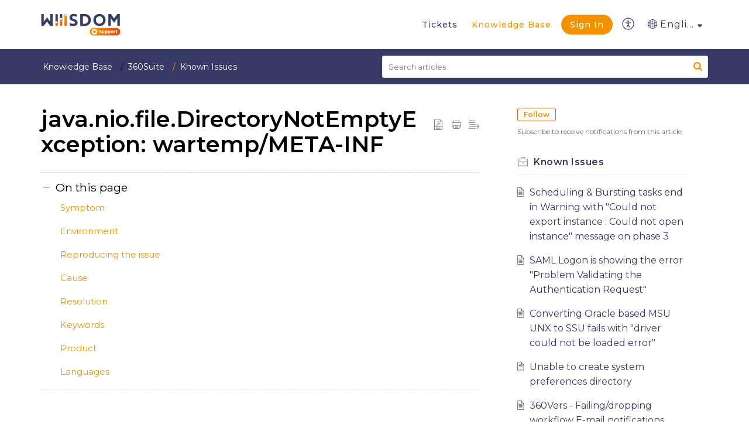

--- FILE ---
content_type: text/html; charset=utf-8
request_url: https://support.wiiisdom.com/knowledgebase/articles/219403000023766225/java-nio-file-directorynotemptyexception-wartemp-meta-inf
body_size: 6235
content:
<!DOCTYPE html><html lang="en" class="__className_c5a949" data-theme="light"><head><meta charSet="utf-8"/><meta name="viewport" content="width=device-width, initial-scale=1"/><link rel="stylesheet" href="/_next/static/css/1d29e7403fbba164.css" data-precedence="next"/><link rel="stylesheet" href="/_next/static/css/6d567ea4dd0eb58e.css" data-precedence="next"/><link rel="preload" as="script" fetchPriority="low" href="/_next/static/chunks/webpack-aa5a80076b3038dd.js"/><script src="/_next/static/chunks/4d6c1367-bf8439b568a636fc.js" async=""></script><script src="/_next/static/chunks/679-e2be184775362ec1.js" async=""></script><script src="/_next/static/chunks/main-app-868fe33068940585.js" async=""></script><script src="/_next/static/chunks/743-33045e09eb2103a0.js" async=""></script><script src="/_next/static/chunks/app/page-cdbcfa64fc625bb4.js" async=""></script><script src="/_next/static/chunks/153-781b99920ee3807d.js" async=""></script><script src="/_next/static/chunks/992-02990a5a6af04d03.js" async=""></script><script src="/_next/static/chunks/193-b56e45b4dc45b921.js" async=""></script><script src="/_next/static/chunks/258-99a877af1fdd5d80.js" async=""></script><script src="/_next/static/chunks/app/layout-a0764f5f7b4b5abb.js" async=""></script><script src="/_next/static/chunks/app/error-f5c415a2a1a64142.js" async=""></script><script src="/_next/static/chunks/app/knowledgebase/error-570edcfadba29c26.js" async=""></script><link rel="preload" href="//js.hs-scripts.com/14510775.js" as="script"/><meta name="next-size-adjust" content=""/><title>Wiiisdom Customer Center</title><meta name="description" content="The central location to manage all your Wiiisdom products and services."/><script src="/_next/static/chunks/polyfills-42372ed130431b0a.js" noModule=""></script></head><body class="bg-transparent"><div hidden=""><!--$--><!--/$--></div><div class="leading-normal tracking-normal min-h-screen flex flex-col bg-cover bg-center bg-fixed bg-main w-full"><header data-testid="header"><div class="container mx-auto px-4 mt-5 text-sm 2xl:text-base bg-white rounded-b-full"><div class="flex items-center justify-between px-4 py-4 bg-transparent"><div class="lg:flex space-x-8"><a href="/"><div class="relative w-36 h-11" data-testid="home-link"><img alt="wiiisdom logo colored" loading="lazy" width="200" height="57" decoding="async" data-nimg="1" style="color:transparent" src="/media/logo-colors-200px.png"/></div></a></div><div class="flex items-center"><div class="flex items-center space-x-1 2xl:space-x-4 ml-6 2xl:ml-0"><a data-testid="kb-link" class="flex items-center mx-5" target="_blank" href="https://service.wiiisdom.com/portal/en/kb/customer-center">Help</a><a data-testid="wiiisdom_url" target="_blank" href="https://wiiisdom.com/">wiiisdom.com</a><div class="px-4"><div class="relative"><!--$?--><template id="B:0"></template><!--/$--></div></div><div class="flex items-center space-x-2"><form action="" encType="multipart/form-data" method="POST"><input type="hidden" name="$ACTION_ID_7f47b3932b5554101339af251a3459fec0e64cd009"/><button class="flex h-10 justify-center items-center text-white bg-orange-light hover:bg-orange-dark px-5 py-2 text-sm sm:text-base sm:min-w-24 rounded-full " type="submit" data-testid="login"><div class="flex items-center justify-evenly">Log in</div></button></form><form action="" encType="multipart/form-data" method="POST"><input type="hidden" name="$ACTION_ID_7f801066b0d95f203a0609fc4182488e3c623c26a2"/><button class="flex h-10 justify-center items-center text-white bg-orange-light hover:bg-orange-dark whitespace-nowrap px-5 py-2 text-sm sm:text-base sm:min-w-24 rounded-full " type="submit" data-testid="signUp"><div class="flex items-center justify-evenly">Sign up</div></button></form></div></div></div></div></div></header><div class="container mx-auto px-4 grow flex gap-2"><main class="flex-5" data-testid="main"><!--$--><!--$?--><template id="B:1"></template><div data-testid="spinner" class="flex justify-center mx-auto "><svg xmlns="http://www.w3.org/2000/svg" class="h-40 w-40 animate-spin text-orange-light" fill="none" viewBox="0 0 24 24" stroke="currentColor" data-testid="cogIcon"><path stroke-linecap="round" stroke-linejoin="round" stroke-width="2" d="M10.325 4.317c.426-1.756 2.924-1.756 3.35 0a1.724 1.724 0 002.573 1.066c1.543-.94 3.31.826 2.37 2.37a1.724 1.724 0 001.065 2.572c1.756.426 1.756 2.924 0 3.35a1.724 1.724 0 00-1.066 2.573c.94 1.543-.826 3.31-2.37 2.37a1.724 1.724 0 00-2.572 1.065c-.426 1.756-2.924 1.756-3.35 0a1.724 1.724 0 00-2.573-1.066c-1.543.94-3.31-.826-2.37-2.37a1.724 1.724 0 00-1.065-2.572c-1.756-.426-1.756-2.924 0-3.35a1.724 1.724 0 001.066-2.573c-.94-1.543.826-3.31 2.37-2.37.996.608 2.296.07 2.572-1.065z"></path><path stroke-linecap="round" stroke-linejoin="round" stroke-width="2" d="M15 12a3 3 0 11-6 0 3 3 0 016 0z"></path></svg></div><!--/$--><!--/$--></main><aside class=" bg-transparent p-4 mt-48"><div class="hidden lg:block lg:sticky lg:top-8 lg:h-auto rounded-lg shadow-lg overflow-hidden"><section id="support-chat" aria-label="Support Chat" data-testid="support-chat" class="h-full w-full overflow-y-auto"></section></div><style>
        #support-chat iframe {
          width: 100% !important;
          min-height: 600px !important;
          border: none;
        }
      </style></aside></div><footer data-testid="footer" class="w-full px-4 pb-4 pt-6 text-sm text-center md:text-left text-gray-winter bg-transparent"><span class="py-0.5 px-1 rounded-sm"><button type="submit" data-testid="hidden-sign-in-button" class="text-md px-1">©</button>Wiiisdom <time>2026</time> -<!-- --> <a href="https://wiiisdom.com/terms-privacy-policy/" target="_blank" rel="noopener noreferrer">Terms &amp; Privacy Policy</a></span></footer></div><script>requestAnimationFrame(function(){$RT=performance.now()});</script><script src="/_next/static/chunks/webpack-aa5a80076b3038dd.js" id="_R_" async=""></script><div hidden id="S:1"><template id="P:2"></template><!--$--><!--/$--></div><script>(self.__next_f=self.__next_f||[]).push([0])</script><script>self.__next_f.push([1,"1:\"$Sreact.fragment\"\n2:I[1743,[\"743\",\"static/chunks/743-33045e09eb2103a0.js\",\"974\",\"static/chunks/app/page-cdbcfa64fc625bb4.js\"],\"\"]\n3:I[7992,[\"153\",\"static/chunks/153-781b99920ee3807d.js\",\"743\",\"static/chunks/743-33045e09eb2103a0.js\",\"992\",\"static/chunks/992-02990a5a6af04d03.js\",\"193\",\"static/chunks/193-b56e45b4dc45b921.js\",\"258\",\"static/chunks/258-99a877af1fdd5d80.js\",\"177\",\"static/chunks/app/layout-a0764f5f7b4b5abb.js\"],\"Image\"]\n5:I[2052,[],\"\"]\n6:I[7264,[\"39\",\"static/chunks/app/error-f5c415a2a1a64142.js\"],\"default\"]\n7:I[536,[],\"\"]\n8:I[4034,[\"153\",\"static/chunks/153-781b99920ee3807d.js\",\"743\",\"static/chunks/743-33045e09eb2103a0.js\",\"992\",\"static/chunks/992-02990a5a6af04d03.js\",\"193\",\"static/chunks/193-b56e45b4dc45b921.js\",\"258\",\"static/chunks/258-99a877af1fdd5d80.js\",\"177\",\"static/chunks/app/layout-a0764f5f7b4b5abb.js\"],\"default\"]\n9:I[8826,[\"153\",\"static/chunks/153-781b99920ee3807d.js\",\"743\",\"static/chunks/743-33045e09eb2103a0.js\",\"992\",\"static/chunks/992-02990a5a6af04d03.js\",\"193\",\"static/chunks/193-b56e45b4dc45b921.js\",\"258\",\"static/chunks/258-99a877af1fdd5d80.js\",\"177\",\"static/chunks/app/layout-a0764f5f7b4b5abb.js\"],\"default\"]\nb:I[5354,[\"221\",\"static/chunks/app/knowledgebase/error-570edcfadba29c26.js\"],\"default\"]\n12:I[5029,[],\"\"]\n14:I[5619,[],\"OutletBoundary\"]\n16:I[914,[],\"AsyncMetadataOutlet\"]\n18:I[5619,[],\"ViewportBoundary\"]\n1a:I[5619,[],\"MetadataBoundary\"]\n1b:\"$Sreact.suspense\"\n:HL[\"/_next/static/media/904be59b21bd51cb-s.p.woff2\",\"font\",{\"crossOrigin\":\"\",\"type\":\"font/woff2\"}]\n:HL[\"/_next/static/css/1d29e7403fbba164.css\",\"style\"]\n:HL[\"/_next/static/css/6d567ea4dd0eb58e.css\",\"style\"]\n"])</script><script>self.__next_f.push([1,"0:{\"P\":null,\"b\":\"DwF9iODWT9UuJCz6L4KpB\",\"p\":\"\",\"c\":[\"\",\"knowledgebase\",\"articles\",\"219403000023766225\",\"java-nio-file-directorynotemptyexception-wartemp-meta-inf\"],\"i\":false,\"f\":[[[\"\",{\"children\":[\"knowledgebase\",{\"children\":[\"articles\",{\"children\":[[\"id\",\"219403000023766225/java-nio-file-directorynotemptyexception-wartemp-meta-inf\",\"c\"],{\"children\":[\"__PAGE__\",{}]}]}]}]},\"$undefined\",\"$undefined\",true],[\"\",[\"$\",\"$1\",\"c\",{\"children\":[[[\"$\",\"link\",\"0\",{\"rel\":\"stylesheet\",\"href\":\"/_next/static/css/1d29e7403fbba164.css\",\"precedence\":\"next\",\"crossOrigin\":\"$undefined\",\"nonce\":\"$undefined\"}],[\"$\",\"link\",\"1\",{\"rel\":\"stylesheet\",\"href\":\"/_next/static/css/6d567ea4dd0eb58e.css\",\"precedence\":\"next\",\"crossOrigin\":\"$undefined\",\"nonce\":\"$undefined\"}]],[\"$\",\"html\",null,{\"lang\":\"en\",\"className\":\"__className_c5a949\",\"data-theme\":\"light\",\"children\":[\"$\",\"body\",null,{\"className\":\"bg-transparent\",\"children\":[\"$\",\"div\",null,{\"className\":\"leading-normal tracking-normal min-h-screen flex flex-col bg-cover bg-center bg-fixed bg-main w-full\",\"children\":[[\"$\",\"header\",null,{\"data-testid\":\"header\",\"children\":[\"$\",\"div\",null,{\"className\":\"container mx-auto px-4 mt-5 text-sm 2xl:text-base bg-white rounded-b-full\",\"children\":[\"$\",\"div\",null,{\"className\":\"flex items-center justify-between px-4 py-4 bg-transparent\",\"children\":[[\"$\",\"div\",null,{\"className\":\"lg:flex space-x-8\",\"children\":[\"$\",\"$L2\",null,{\"href\":\"/\",\"children\":[\"$\",\"div\",null,{\"className\":\"relative w-36 h-11\",\"data-testid\":\"home-link\",\"children\":[\"$\",\"$L3\",null,{\"src\":\"/media/logo-colors-200px.png\",\"alt\":\"wiiisdom logo colored\",\"width\":200,\"height\":57,\"unoptimized\":true}]}]}]}],[\"$\",\"div\",null,{\"className\":\"flex items-center\",\"children\":\"$L4\"}]]}]}]}],[\"$\",\"div\",null,{\"className\":\"container mx-auto px-4 grow flex gap-2\",\"children\":[[\"$\",\"main\",null,{\"className\":\"flex-5\",\"data-testid\":\"main\",\"children\":[\"$\",\"$L5\",null,{\"parallelRouterKey\":\"children\",\"error\":\"$6\",\"errorStyles\":[],\"errorScripts\":[],\"template\":[\"$\",\"$L7\",null,{}],\"templateStyles\":\"$undefined\",\"templateScripts\":\"$undefined\",\"notFound\":[[\"$\",\"div\",null,{\"className\":\"container pt-2 lg:pt-5 md:pt-12 px-6 mx-auto flex flex-wrap flex-col md:flex-row items-center\",\"children\":[[\"$\",\"div\",null,{\"className\":\"flex flex-wrap w-full mb-8 mt-1 flex-col\",\"children\":[[\"$\",\"h1\",null,{\"className\":\" text-2xl font-bold sm:text-1xl text-blue-dark\",\"children\":\"Not Found!\"}],[\"$\",\"p\",null,{\"data-testid\":\"page-description\",\"className\":\"font-light text-gray-winter\",\"children\":\"You hit a route with no content. Maybe you need to access one of the following pages?\"}]]}],[\"$\",\"div\",null,{\"className\":\"max-w-(--breakpoint-lg) py-4 mx-auto border-2 rounded-lg sm:flex border-blue-dark\",\"children\":[[\"$\",\"div\",null,{\"className\":\"p-4 mb-2 text-center sm:w-1/3\",\"children\":[[\"$\",\"h2\",null,{\"className\":\"mb-4 font-bold tracking-widest text-blue-dark\",\"children\":\"PRODUCTS\"}],[\"$\",\"ul\",null,{\"className\":\"space-y-2.5\",\"children\":[[\"$\",\"li\",\"Products\",{\"className\":\"text-black\",\"children\":[\"$\",\"$L2\",\"Products\",{\"href\":\"/downloads\",\"children\":\"Products\"}]}],[\"$\",\"li\",\"Documentation\",{\"className\":\"text-black\",\"children\":[\"$\",\"$L2\",\"Documentation\",{\"href\":\"/documentation\",\"children\":\"Documentation\"}]}]]}]]}],[\"$\",\"div\",null,{\"className\":\"p-4 mb-2 text-center sm:w-1/3\",\"children\":[[\"$\",\"h2\",null,{\"className\":\"mb-4 font-bold tracking-widest text-blue-dark\",\"children\":\"HELP\"}],[\"$\",\"ul\",null,{\"className\":\"space-y-2.5\",\"children\":[[\"$\",\"li\",\"Knowledge Base\",{\"className\":\"text-black\",\"children\":[\"$\",\"$L2\",null,{\"href\":\"https://service.wiiisdom.com/portal/en/kb/customer-center\",\"rel\":\"noreferrer noopener\",\"target\":\"_blank\",\"children\":\"Knowledge Base\"}]}],[\"$\",\"li\",\"Helpdesk\",{\"className\":\"text-black\",\"children\":[\"$\",\"$L2\",null,{\"href\":\"https://service.wiiisdom.com/portal/en/myarea\",\"rel\":\"noreferrer noopener\",\"target\":\"_blank\",\"children\":\"Helpdesk\"}]}]]}]]}],[\"$\",\"div\",null,{\"className\":\"p-4 mb-2 text-center sm:w-1/3\",\"children\":[[\"$\",\"h2\",null,{\"className\":\"mb-4 font-bold tracking-widest text-blue-dark\",\"children\":\"CONTACT\"}],[\"$\",\"ul\",null,{\"className\":\"space-y-2.5\",\"children\":[[\"$\",\"li\",\"Wiiisdom\",{\"className\":\"text-black\",\"children\":[\"$\",\"$L2\",null,{\"href\":\"https://wiiisdom.com\",\"rel\":\"noreferrer noopener\",\"target\":\"_blank\",\"children\":\"Wiiisdom\"}]}]]}]]}]]}]]}],[]],\"forbidden\":\"$undefined\",\"unauthorized\":\"$undefined\"}]}],[\"$\",\"$L8\",null,{\"children\":[\"$\",\"$L9\",null,{}]}]]}],\"$La\"]}]}]}]]}],{\"children\":[\"knowledgebase\",[\"$\",\"$1\",\"c\",{\"children\":[null,[\"$\",\"$L5\",null,{\"parallelRouterKey\":\"children\",\"error\":\"$b\",\"errorStyles\":[],\"errorScripts\":[],\"template\":[\"$\",\"$L7\",null,{}],\"templateStyles\":\"$undefined\",\"templateScripts\":\"$undefined\",\"notFound\":\"$undefined\",\"forbidden\":\"$undefined\",\"unauthorized\":\"$undefined\"}]]}],{\"children\":[\"articles\",\"$Lc\",{\"children\":[[\"id\",\"219403000023766225/java-nio-file-directorynotemptyexception-wartemp-meta-inf\",\"c\"],\"$Ld\",{\"children\":[\"__PAGE__\",\"$Le\",{},null,false]},null,false]},null,false]},[\"$Lf\",[],[]],false]},[\"$L10\",[],[]],false],\"$L11\",false]],\"m\":\"$undefined\",\"G\":[\"$12\",[]],\"s\":false,\"S\":false}\n"])</script><script>self.__next_f.push([1,"c:[\"$\",\"$1\",\"c\",{\"children\":[null,[\"$\",\"$L5\",null,{\"parallelRouterKey\":\"children\",\"error\":\"$undefined\",\"errorStyles\":\"$undefined\",\"errorScripts\":\"$undefined\",\"template\":[\"$\",\"$L7\",null,{}],\"templateStyles\":\"$undefined\",\"templateScripts\":\"$undefined\",\"notFound\":\"$undefined\",\"forbidden\":\"$undefined\",\"unauthorized\":\"$undefined\"}]]}]\nd:[\"$\",\"$1\",\"c\",{\"children\":[null,[\"$\",\"$L5\",null,{\"parallelRouterKey\":\"children\",\"error\":\"$undefined\",\"errorStyles\":\"$undefined\",\"errorScripts\":\"$undefined\",\"template\":[\"$\",\"$L7\",null,{}],\"templateStyles\":\"$undefined\",\"templateScripts\":\"$undefined\",\"notFound\":\"$undefined\",\"forbidden\":\"$undefined\",\"unauthorized\":\"$undefined\"}]]}]\ne:[\"$\",\"$1\",\"c\",{\"children\":[\"$L13\",null,[\"$\",\"$L14\",null,{\"children\":[\"$L15\",[\"$\",\"$L16\",null,{\"promise\":\"$@17\"}]]}]]}]\n"])</script><script>self.__next_f.push([1,"f:[\"$\",\"div\",\"l\",{\"data-testid\":\"spinner\",\"className\":\"flex justify-center mx-auto \",\"children\":[\"$\",\"svg\",null,{\"xmlns\":\"http://www.w3.org/2000/svg\",\"className\":\"h-40 w-40 animate-spin text-orange-light\",\"fill\":\"none\",\"viewBox\":\"0 0 24 24\",\"stroke\":\"currentColor\",\"data-testid\":\"cogIcon\",\"children\":[[\"$\",\"path\",null,{\"strokeLinecap\":\"round\",\"strokeLinejoin\":\"round\",\"strokeWidth\":2,\"d\":\"M10.325 4.317c.426-1.756 2.924-1.756 3.35 0a1.724 1.724 0 002.573 1.066c1.543-.94 3.31.826 2.37 2.37a1.724 1.724 0 001.065 2.572c1.756.426 1.756 2.924 0 3.35a1.724 1.724 0 00-1.066 2.573c.94 1.543-.826 3.31-2.37 2.37a1.724 1.724 0 00-2.572 1.065c-.426 1.756-2.924 1.756-3.35 0a1.724 1.724 0 00-2.573-1.066c-1.543.94-3.31-.826-2.37-2.37a1.724 1.724 0 00-1.065-2.572c-1.756-.426-1.756-2.924 0-3.35a1.724 1.724 0 001.066-2.573c-.94-1.543.826-3.31 2.37-2.37.996.608 2.296.07 2.572-1.065z\"}],[\"$\",\"path\",null,{\"strokeLinecap\":\"round\",\"strokeLinejoin\":\"round\",\"strokeWidth\":2,\"d\":\"M15 12a3 3 0 11-6 0 3 3 0 016 0z\"}]]}]}]\n"])</script><script>self.__next_f.push([1,"10:[\"$\",\"div\",\"l\",{\"data-testid\":\"spinner\",\"className\":\"flex justify-center mx-auto \",\"children\":[\"$\",\"svg\",null,{\"xmlns\":\"http://www.w3.org/2000/svg\",\"className\":\"h-40 w-40 animate-spin text-orange-light\",\"fill\":\"none\",\"viewBox\":\"0 0 24 24\",\"stroke\":\"currentColor\",\"data-testid\":\"cogIcon\",\"children\":[[\"$\",\"path\",null,{\"strokeLinecap\":\"round\",\"strokeLinejoin\":\"round\",\"strokeWidth\":2,\"d\":\"M10.325 4.317c.426-1.756 2.924-1.756 3.35 0a1.724 1.724 0 002.573 1.066c1.543-.94 3.31.826 2.37 2.37a1.724 1.724 0 001.065 2.572c1.756.426 1.756 2.924 0 3.35a1.724 1.724 0 00-1.066 2.573c.94 1.543-.826 3.31-2.37 2.37a1.724 1.724 0 00-2.572 1.065c-.426 1.756-2.924 1.756-3.35 0a1.724 1.724 0 00-2.573-1.066c-1.543.94-3.31-.826-2.37-2.37a1.724 1.724 0 00-1.065-2.572c-1.756-.426-1.756-2.924 0-3.35a1.724 1.724 0 001.066-2.573c-.94-1.543.826-3.31 2.37-2.37.996.608 2.296.07 2.572-1.065z\"}],[\"$\",\"path\",null,{\"strokeLinecap\":\"round\",\"strokeLinejoin\":\"round\",\"strokeWidth\":2,\"d\":\"M15 12a3 3 0 11-6 0 3 3 0 016 0z\"}]]}]}]\n"])</script><script>self.__next_f.push([1,"11:[\"$\",\"$1\",\"h\",{\"children\":[null,[[\"$\",\"$L18\",null,{\"children\":\"$L19\"}],[\"$\",\"meta\",null,{\"name\":\"next-size-adjust\",\"content\":\"\"}]],[\"$\",\"$L1a\",null,{\"children\":[\"$\",\"div\",null,{\"hidden\":true,\"children\":[\"$\",\"$1b\",null,{\"fallback\":null,\"children\":\"$L1c\"}]}]}]]}]\n19:[[\"$\",\"meta\",\"0\",{\"charSet\":\"utf-8\"}],[\"$\",\"meta\",\"1\",{\"name\":\"viewport\",\"content\":\"width=device-width, initial-scale=1\"}]]\n15:null\n17:{\"metadata\":[[\"$\",\"title\",\"0\",{\"children\":\"Wiiisdom Customer Center\"}],[\"$\",\"meta\",\"1\",{\"name\":\"description\",\"content\":\"The central location to manage all your Wiiisdom products and services.\"}]],\"error\":null,\"digest\":\"$undefined\"}\n1c:\"$17:metadata\"\n"])</script><script>self.__next_f.push([1,"20:I[6421,[\"153\",\"static/chunks/153-781b99920ee3807d.js\",\"743\",\"static/chunks/743-33045e09eb2103a0.js\",\"992\",\"static/chunks/992-02990a5a6af04d03.js\",\"193\",\"static/chunks/193-b56e45b4dc45b921.js\",\"258\",\"static/chunks/258-99a877af1fdd5d80.js\",\"177\",\"static/chunks/app/layout-a0764f5f7b4b5abb.js\"],\"default\"]\n1e:{\"id\":\"7f47b3932b5554101339af251a3459fec0e64cd009\",\"bound\":null}\n1f:{\"id\":\"7f801066b0d95f203a0609fc4182488e3c623c26a2\",\"bound\":null}\n"])</script><script>self.__next_f.push([1,"4:[\"$\",\"div\",null,{\"className\":\"flex items-center space-x-1 2xl:space-x-4 ml-6 2xl:ml-0\",\"children\":[[\"$\",\"$L2\",null,{\"href\":\"https://service.wiiisdom.com/portal/en/kb/customer-center\",\"data-testid\":\"kb-link\",\"className\":\"flex items-center mx-5\",\"target\":\"_blank\",\"children\":\"Help\"}],[\"$\",\"$L2\",null,{\"href\":\"https://wiiisdom.com/\",\"data-testid\":\"wiiisdom_url\",\"target\":\"_blank\",\"children\":\"wiiisdom.com\"}],[\"$\",\"div\",null,{\"className\":\"px-4\",\"children\":\"$L1d\"}],[\"$\",\"div\",null,{\"className\":\"flex items-center space-x-2\",\"children\":[[\"$\",\"form\",null,{\"action\":\"$h1e\",\"children\":[\"$\",\"button\",null,{\"disabled\":false,\"onClick\":\"$undefined\",\"className\":\"flex h-10 justify-center items-center text-white bg-orange-light hover:bg-orange-dark px-5 py-2 text-sm sm:text-base sm:min-w-24 rounded-full \",\"ref\":\"$undefined\",\"type\":\"submit\",\"data-testid\":\"login\",\"children\":[\"$\",\"div\",null,{\"className\":\"flex items-center justify-evenly\",\"children\":[\"$undefined\",\"Log in\",\"$undefined\"]}]}]}],[\"$\",\"form\",null,{\"action\":\"$h1f\",\"children\":[\"$\",\"button\",null,{\"disabled\":false,\"onClick\":\"$undefined\",\"className\":\"flex h-10 justify-center items-center text-white bg-orange-light hover:bg-orange-dark whitespace-nowrap px-5 py-2 text-sm sm:text-base sm:min-w-24 rounded-full \",\"ref\":\"$undefined\",\"type\":\"submit\",\"data-testid\":\"signUp\",\"children\":[\"$\",\"div\",null,{\"className\":\"flex items-center justify-evenly\",\"children\":[\"$undefined\",\"Sign up\",\"$undefined\"]}]}]}]]}]]}]\n"])</script><script>self.__next_f.push([1,"a:[\"$\",\"footer\",null,{\"data-testid\":\"footer\",\"className\":\"w-full px-4 pb-4 pt-6 text-sm text-center md:text-left text-gray-winter bg-transparent\",\"children\":[\"$\",\"span\",null,{\"className\":\"py-0.5 px-1 rounded-sm\",\"children\":[[\"$\",\"$L20\",null,{\"children\":\"©\"}],\"Wiiisdom \",[\"$\",\"time\",null,{\"children\":2026}],\" -\",\" \",[\"$\",\"a\",null,{\"href\":\"https://wiiisdom.com/terms-privacy-policy/\",\"target\":\"_blank\",\"rel\":\"noopener noreferrer\",\"children\":\"Terms \u0026 Privacy Policy\"}]]}]}]\n"])</script><script>self.__next_f.push([1,"21:I[9622,[\"153\",\"static/chunks/153-781b99920ee3807d.js\",\"743\",\"static/chunks/743-33045e09eb2103a0.js\",\"992\",\"static/chunks/992-02990a5a6af04d03.js\",\"193\",\"static/chunks/193-b56e45b4dc45b921.js\",\"258\",\"static/chunks/258-99a877af1fdd5d80.js\",\"177\",\"static/chunks/app/layout-a0764f5f7b4b5abb.js\"],\"Notification\"]\n1d:[\"$\",\"div\",null,{\"className\":\"relative\",\"children\":[\"$\",\"$1b\",null,{\"children\":[\"$\",\"$L21\",null,{\"notificationPromise\":\"$@22\"}]}]}]\n"])</script><script>self.__next_f.push([1,"22:[{\"_createdAt\":\"2026-01-10T08:13:41Z\",\"_id\":\"5895bb86-2c02-472a-9730-f76637e1e421\",\"_rev\":\"67aI1F6nJk7yNz4UaZnMoA\",\"_system\":{\"base\":{\"id\":\"5895bb86-2c02-472a-9730-f76637e1e421\",\"rev\":\"DTeDCSNllGR2ZQbDm79ToZ\"}},\"_type\":\"marketingNotification\",\"_updatedAt\":\"2026-01-13T17:15:54Z\",\"contenten\":[{\"_key\":\"f9cca1d2baa2\",\"_type\":\"block\",\"children\":[{\"_key\":\"831d830ffa0a\",\"_type\":\"span\",\"marks\":[],\"text\":\"Your new AI-powered support assistant is now live on the portal.\\n✔ Instant answers to common questions\\n✔ 24/7 availability\\n✔ Smooth handoff to human support when needed\"}],\"markDefs\":[],\"style\":\"normal\"},{\"_key\":\"b79b0ec72fab\",\"_type\":\"block\",\"children\":[{\"_key\":\"cf375f2651f6\",\"_type\":\"span\",\"marks\":[\"strong\"],\"text\":\"Plus:\"},{\"_key\":\"81be038d57dc\",\"_type\":\"span\",\"marks\":[],\"text\":\"\\nThe portal has been redesigned for easier navigation:\"}],\"markDefs\":[],\"style\":\"normal\"},{\"_key\":\"c9a849519a48\",\"_type\":\"block\",\"children\":[{\"_key\":\"763d26f98535\",\"_type\":\"span\",\"marks\":[],\"text\":\"One main page for \"},{\"_key\":\"00046f12d5d3\",\"_type\":\"span\",\"marks\":[\"strong\"],\"text\":\"Downloads, Release Notes, Documentations, and Knowledge Bases\"}],\"level\":1,\"listItem\":\"bullet\",\"markDefs\":[],\"style\":\"normal\"},{\"_key\":\"1f51580376ae\",\"_type\":\"block\",\"children\":[{\"_key\":\"bf0066d07319\",\"_type\":\"span\",\"marks\":[],\"text\":\"Wiiisely integrated on this page for quick help\"}],\"level\":1,\"listItem\":\"bullet\",\"markDefs\":[],\"style\":\"normal\"},{\"_key\":\"e9855e51575e\",\"_type\":\"block\",\"children\":[{\"_key\":\"1db0c56255da\",\"_type\":\"span\",\"marks\":[],\"text\":\"All authenticated sections (\"},{\"_key\":\"8b3dcf7a47a8\",\"_type\":\"span\",\"marks\":[\"strong\"],\"text\":\"My Tickets, My Uploads, Team Management, Licenses\"},{\"_key\":\"3c00613375be\",\"_type\":\"span\",\"marks\":[],\"text\":\") now grouped under your \"},{\"_key\":\"08b179d68393\",\"_type\":\"span\",\"marks\":[\"strong\"],\"text\":\"User Menu\"}],\"level\":1,\"listItem\":\"bullet\",\"markDefs\":[],\"style\":\"normal\"},{\"_key\":\"1fbf44d36bc1\",\"_type\":\"block\",\"children\":[{\"_key\":\"abacf4a89369\",\"_type\":\"span\",\"marks\":[\"0afb11c14e20\"],\"text\":\"More details about Wiiisely and the new Wiiisdom Support Portal experience\"}],\"markDefs\":[{\"_key\":\"0afb11c14e20\",\"_type\":\"link\",\"href\":\"https://service.wiiisdom.com/portal/en/kb/articles/introducing-wiiisely-and-the-new-wiiisdom-support-portal-experience\"}],\"style\":\"normal\"},{\"_key\":\"3554aee30f1e\",\"_type\":\"block\",\"children\":[{\"_key\":\"9db27752371d\",\"_type\":\"span\",\"marks\":[],\"text\":\"\"}],\"markDefs\":[],\"style\":\"normal\"},{\"_key\":\"4b13389de671\",\"_type\":\"block\",\"children\":[{\"_key\":\"8d65111533bc\",\"_type\":\"span\",\"marks\":[],\"text\":\"--\u003e \"},{\"_key\":\"9dcf8b6c45cf\",\"_type\":\"span\",\"marks\":[\"strong\",\"f0d894e6879e\"],\"text\":\"Explore the new experience now\"}],\"markDefs\":[{\"_key\":\"f0d894e6879e\",\"_type\":\"link\",\"href\":\"https://support.wiiisdom.com/\"}],\"style\":\"normal\"}],\"end\":\"2026-02-28\",\"product\":[{\"_key\":\"ed0408c4-4\",\"_ref\":\"ed0408c4-43af-45d6-bbd4-2dc25d1389c2\",\"_type\":\"reference\"}],\"start\":\"2026-01-13\",\"title\":\"Wiiisely is here!\",\"type\":\"news\"},{\"_createdAt\":\"2025-12-17T16:16:29Z\",\"_id\":\"52f636c5-10e5-496e-a5c3-6384d1707f21\",\"_rev\":\"EjrxtHm2Zz6Kwc3TR1IoAV\",\"_type\":\"marketingNotification\",\"_updatedAt\":\"2025-12-17T16:17:29Z\",\"contenten\":[{\"_key\":\"0dc9f0df8016\",\"_type\":\"block\",\"children\":[{\"_key\":\"0dc8e8cc1cef\",\"_type\":\"span\",\"marks\":[],\"text\":\"The next 360Suite office hour session is scheduled for \"},{\"_key\":\"e0c59f463311\",\"_type\":\"span\",\"marks\":[\"strong\"],\"text\":\"January 26\"},{\"_key\":\"c36b89a1f733\",\"_type\":\"span\",\"marks\":[],\"text\":\". Bring your questions!\"}],\"markDefs\":[],\"style\":\"normal\"},{\"_key\":\"11358474b61e\",\"_type\":\"block\",\"children\":[{\"_key\":\"285d8582b50b\",\"_type\":\"span\",\"marks\":[\"e764e8410613\"],\"text\":\"Register here\"}],\"markDefs\":[{\"_key\":\"e764e8410613\",\"_type\":\"link\",\"href\":\"https://service.wiiisdom.com/portal/en/kb/articles/360suite-office-hours#_360Suite_Office_Hours__Join_Our_Live_QA_Session\"}],\"style\":\"normal\"},{\"_key\":\"c45614e2d90b\",\"_type\":\"block\",\"children\":[{\"_key\":\"a018b1c07610\",\"_type\":\"span\",\"marks\":[],\"text\":\"----------------------------\"}],\"markDefs\":[],\"style\":\"normal\"},{\"_key\":\"4ec0f1bff4ae\",\"_type\":\"block\",\"children\":[{\"_key\":\"9d041ccc9b19\",\"_type\":\"span\",\"marks\":[],\"text\":\"La prochaines session de permanence 360Suite est programmées pour le \"},{\"_key\":\"488728142946\",\"_type\":\"span\",\"marks\":[\"strong\"],\"text\":\"26 Janvier\"},{\"_key\":\"976d11742483\",\"_type\":\"span\",\"marks\":[],\"text\":\". Venez avec vos questions !\"}],\"markDefs\":[],\"style\":\"normal\"},{\"_key\":\"c7d501202fe4\",\"_type\":\"block\",\"children\":[{\"_key\":\"b1d2f6e145d0\",\"_type\":\"span\",\"marks\":[\"c73e0d06128e\"],\"text\":\"Lien d’inscription\"}],\"markDefs\":[{\"_key\":\"c73e0d06128e\",\"_type\":\"link\",\"href\":\"https://service.wiiisdom.com/portal/en/kb/articles/360suite-office-hours#_Permanence_360Suite__changez_en_direct_avec_nos_experts\"}],\"style\":\"normal\"}],\"end\":\"2026-01-26\",\"product\":[{\"_key\":\"ed0408c4-4\",\"_ref\":\"ed0408c4-43af-45d6-bbd4-2dc25d1389c2\",\"_type\":\"reference\"}],\"start\":\"2025-12-16\",\"title\":\"🕘 January 2026 360Suite Office Hours\",\"type\":\"event\"}]\n"])</script><div hidden id="S:0"><div class="relative"><div class="flex items-center"><button class="focus:outline-hidden py-1.5" data-testid="notification-bell-button"><div class="relative group"><svg xmlns="http://www.w3.org/2000/svg" width="30" height="30" viewBox="0 0 24 24" class="fill-blue-dark rounded-full transition-all duration-300 hover:scale-110"><defs><filter id="shadow-2"><feDropShadow dx="0.5" dy="0.5" stdDeviation="0.5" flood-color="#363A64"></feDropShadow></filter></defs><g class="transition-all duration-300 group-hover:filter-url(#shadow)"><path d="M12 2C11.448 2 11 2.448 11 3C11 3.552 11.448 4 12 4C12.552 4 13 3.552 13 3C13 2.448 12.552 2 12 2ZM12.5 2.3C16.6 3 19 6.4 19 11V14C19 14.3 19.1 14.6 19.3 14.9L21 17H3L4.7 14.9C4.9 14.6 5 14.3 5 14V11C5 6.4 7.4 3 11.5 2.3C11.55 2.2 11.6 2.15 11.7 2.1C11.8 2.05 11.9 2 12 2C12.1 2 12.2 2.05 12.3 2.1C12.4 2.15 12.45 2.2 12.5 2.3Z" filter="url(#shadow-2)" class="transition-all duration-300"></path><path d="M19 11V14C19 14.3 19.1 14.6 19.3 14.9L21 17H19.8L18.5 15.2C18.35 14.95 18.3 14.7 18.3 14.4V11C18.3 7.5 16.2 4.5 12.5 3.4C13.2 3.6 18.2 5.4 19 11Z" class="transition-opacity duration-300 group-hover:opacity-50"></path><path d="M12 21C12.8284 21 13.5 20.3284 13.5 19.5H10.5C10.5 20.3284 11.1716 21 12 21Z" class="transition-all duration-300"></path></g></svg></div></button></div></div></div><script>$RB=[];$RV=function(a){$RT=performance.now();for(var b=0;b<a.length;b+=2){var c=a[b],e=a[b+1];null!==e.parentNode&&e.parentNode.removeChild(e);var f=c.parentNode;if(f){var g=c.previousSibling,h=0;do{if(c&&8===c.nodeType){var d=c.data;if("/$"===d||"/&"===d)if(0===h)break;else h--;else"$"!==d&&"$?"!==d&&"$~"!==d&&"$!"!==d&&"&"!==d||h++}d=c.nextSibling;f.removeChild(c);c=d}while(c);for(;e.firstChild;)f.insertBefore(e.firstChild,c);g.data="$";g._reactRetry&&requestAnimationFrame(g._reactRetry)}}a.length=0};
$RC=function(a,b){if(b=document.getElementById(b))(a=document.getElementById(a))?(a.previousSibling.data="$~",$RB.push(a,b),2===$RB.length&&("number"!==typeof $RT?requestAnimationFrame($RV.bind(null,$RB)):(a=performance.now(),setTimeout($RV.bind(null,$RB),2300>a&&2E3<a?2300-a:$RT+300-a)))):b.parentNode.removeChild(b)};$RC("B:0","S:0")</script><script>self.__next_f.push([1,"13:E{\"digest\":\"NEXT_REDIRECT;replace;https://service.wiiisdom.com/portal/en/kb/articles/java-nio-file-directorynotemptyexception-wartemp-meta-inf;308;\"}\n"])</script><meta id="__next-page-redirect" http-equiv="refresh" content="0;url=https://service.wiiisdom.com/portal/en/kb/articles/java-nio-file-directorynotemptyexception-wartemp-meta-inf"/><script>$RX=function(b,c,d,e,f){var a=document.getElementById(b);a&&(b=a.previousSibling,b.data="$!",a=a.dataset,c&&(a.dgst=c),d&&(a.msg=d),e&&(a.stck=e),f&&(a.cstck=f),b._reactRetry&&b._reactRetry())};;$RX("B:1","NEXT_REDIRECT;replace;https://service.wiiisdom.com/portal/en/kb/articles/java-nio-file-directorynotemptyexception-wartemp-meta-inf;308;")</script></body></html>

--- FILE ---
content_type: text/html;charset=UTF-8
request_url: https://service.wiiisdom.com/portal/en/kb/articles/java-nio-file-directorynotemptyexception-wartemp-meta-inf
body_size: 9011
content:

<!DOCTYPE html>
<html id="portal_html" lang=en><head>                  
<meta http-equiv="X-UA-Compatible" content="IE=edge" /><meta name="viewport" content="width=device-width, initial-scale=1, maximum-scale=1" /><meta http-equiv="Cache-Control" content="no-cache, no-store, must-revalidate" /><meta http-equiv="Pragma" content="no-cache" />
<title>java.nio.file.DirectoryNotEmptyException: wartemp/META-INF</title>
 
<meta  name="description" content="Symptom When running the install.bash script, I get the following error: java.nio.file.DirectoryNotEmptyException: wartemp/META-INF Environment 360 Web Platform. *nix setup. Reproducing the issue Run the 360 Web Platform setup for *nix environments. ..."/>
<meta  name="keywords" content="Java.nio.file.DirectoryNotEmptyException: Wartemp/META-INF | Wiiisdom Helpdesk | Known Issues | 360Suite"/>
<meta  name="twitter:card" content="summary"/>
 
<link rel="canonical" href="https://service.wiiisdom.com/portal/en/kb/articles/java-nio-file-directorynotemptyexception-wartemp-meta-inf"/> 
<meta property="og:title" content="java.nio.file.DirectoryNotEmptyException: wartemp/META-INF" />
<meta property="og:site_name" content="Wiiisdom Helpdesk" />
<meta property="og:description" content="Symptom When running the install.bash script, I get the following error: java.nio.file.DirectoryNotEmptyException: wartemp/META-INF Environment 360 Web Platform. *nix setup. Reproducing the issue Run the 360 Web Platform setup for *nix environments. ..." />
<meta property="og:type" content="article" />
<meta property="og:locale" content="en" />
<meta property="og:url" content="https://service.wiiisdom.com/portal/en/kb/articles/java-nio-file-directorynotemptyexception-wartemp-meta-inf" />
<meta property="og:image" content="https://static.zohocdn.com/zohodeskstatic/app/fonts/tools.bff7e3a42993bd244e4a.svg" />
 
<link  rel="alternate" hreflang="en" href="https://service.wiiisdom.com/portal/en/kb/articles/java-nio-file-directorynotemptyexception-wartemp-meta-inf"/>
<link  rel="alternate" hreflang="x-default" href="https://service.wiiisdom.com/portal/en/kb/articles/java-nio-file-directorynotemptyexception-wartemp-meta-inf"/>
 
<link rel="preconnect" href="//static.zohocdn.com"><script nonce="458d2b7813e39c3a50a3087b1a9980cc">var PortalInfo = JSON.parse("{\x22csp\x22:{\x22scriptSrcNonce\x22:\x22458d2b7813e39c3a50a3087b1a9980cc\x22},\x22agentsLoginPageURL\x22:\x22\x22,\x22isJWTEnabled\x22:false,\x22endUsersLoginPageURL\x22:\x22https:\/\/accounts.zohoportal.com\/accounts\/signin?_sh=false\x26portal=10006331354\x26client_portal=true\x26servicename=ZohoSupport\x26service_language=en\x22,\x22profileStatus\x22:null,\x22i18NLangFile\x22:\x22en_US\x22,\x22isHCDomainForInlineImageEnabled\x22:false,\x22isNewCaptchaEnabled\x22:true,\x22nimbusEditorUrl\x22:\x22static.zohocdn.com\/zoho\-desk\-editor\x22,\x22isNewASAP\x22:false,\x22isSEOClientRenderingEnabled\x22:false,\x22isEmbedChatButtonEnabled\x22:true,\x22agentSigninIframeURL\x22:\x22\x22,\x22isTicketExportEnabled\x22:true,\x22isRemoteAuthEnabled\x22:false,\x22isAttachmentFileTypeRestrictionEnabled\x22:true,\x22isTicketsViewCountEnabled\x22:false,\x22isCDNCustomScriptEnabled\x22:false,\x22helpCenterInfo\x22:{\x22tabs\x22:[{\x22isDefault\x22:false,\x22displayName\x22:\x22Home\x22,\x22name\x22:\x22Home\x22,\x22isVisible\x22:false},{\x22isDefault\x22:true,\x22displayName\x22:\x22Tickets\x22,\x22name\x22:\x22Cases\x22,\x22isVisible\x22:true},{\x22isDefault\x22:false,\x22displayName\x22:\x22HelpCenter\x22,\x22name\x22:\x22Solutions\x22,\x22isVisible\x22:true},{\x22isDefault\x22:false,\x22displayName\x22:\x22SubmitRequest\x22,\x22name\x22:\x22SubmitRequest\x22,\x22isVisible\x22:true},{\x22isDefault\x22:false,\x22displayName\x22:\x22Community\x22,\x22name\x22:\x22Community\x22,\x22isVisible\x22:true}],\x22logoLinkBackUrl\x22:null,\x22departmentIds\x22:[\x22219403000000006907\x22],\x22locale\x22:\x22en\x22,\x22isOIDCEnabled\x22:false,\x22orgId\x22:\x22653674123\x22,\x22CustomizationDetails\x22:{\x22footerHtml\x22:null,\x22headerHtml\x22:null,\x22css\x22:\x22\/portal\/hccustomize\/edbsn7512a4ce85b761c03b6a361d8257998d7f20947c68289faf6cc006405310abbe756baf7fa7962c55da6019787cb3fb29\/stylesheet.css\x22,\x22customThemeId\x22:\x22219403000088826001\x22,\x22color\x22:{\x22menuBar\x22:{\x22border\x22:{\x22hex\x22:\x22#f39200\x22,\x22opacity\x22:null},\x22normalMenu\x22:{\x22hex\x22:\x22#363a64\x22,\x22opacity\x22:null},\x22selectedMenu\x22:{\x22hex\x22:\x22#f39200\x22,\x22opacity\x22:null},\x22hoverMenuText\x22:null,\x22selectedMenuText\x22:null,\x22hoverMenu\x22:{\x22hex\x22:\x22#f39200\x22,\x22opacity\x22:null},\x22normalMenuText\x22:null},\x22buttons\x22:{\x22secondary\x22:{\x22hex\x22:\x22#E94E1B\x22,\x22opacity\x22:null},\x22primaryText\x22:{\x22hex\x22:\x22#ffffff\x22,\x22opacity\x22:null},\x22primary\x22:{\x22hex\x22:\x22#f39200\x22,\x22opacity\x22:null},\x22secondaryText\x22:{\x22hex\x22:\x22#ffffff\x22,\x22opacity\x22:null}},\x22tab\x22:{\x22background\x22:{\x22hex\x22:\x22#ffffff\x22,\x22opacity\x22:null},\x22opacity\x22:\x221\x22},\x22footer\x22:{\x22background\x22:{\x22hex\x22:\x22#363a64\x22,\x22opacity\x22:null},\x22link\x22:{\x22hex\x22:\x22#ffffff\x22,\x22opacity\x22:null},\x22text\x22:{\x22hex\x22:\x22#ffffff\x22,\x22opacity\x22:null},\x22linkHover\x22:{\x22hex\x22:\x22#f39200\x22,\x22opacity\x22:null}},\x22breadCrumb\x22:{\x22background\x22:{\x22hex\x22:\x22#363a64\x22,\x22opacity\x22:null},\x22text\x22:{\x22hex\x22:\x22#ffffff\x22,\x22opacity\x22:null},\x22hoverText\x22:{\x22hex\x22:\x22#f39200\x22,\x22opacity\x22:null}},\x22link\x22:{\x22normalText\x22:{\x22hex\x22:\x22#363a64\x22,\x22opacity\x22:null},\x22selectedText\x22:null,\x22primaryText\x22:null,\x22primaryHoverText\x22:null,\x22primarySelectedText\x22:null,\x22hoverText\x22:{\x22hex\x22:\x22#f39200\x22,\x22opacity\x22:null},\x22secondaryText\x22:null,\x22secondaryHoverText\x22:null},\x22header\x22:{\x22background\x22:{\x22image\x22:{\x22fileName\x22:\x22header\-background\-helpdesk.png\x22,\x22imageURL\x22:\x22https:\/\/desk.zoho.com\/portal\/api\/customThemes\/219403000088826001\/images\/2887339000001144123?portalId=edbsn7512a4ce85b761c03b6a361d8257998dc228e7a37c31d83cafc38d7afd3b5e55\x22,\x22imageDataURI\x22:null,\x22id\x22:\x222887339000001144123\x22},\x22color\x22:{\x22hex\x22:\x22#888888\x22,\x22opacity\x22:null},\x22endColor\x22:null,\x22enabled\x22:[\x22image\x22],\x22startColor\x22:null},\x22backgroundImage\x22:null,\x22text\x22:{\x22hex\x22:\x22#ffffff\x22,\x22opacity\x22:null},\x22backgroundEnd\x22:null,\x22textHover\x22:null,\x22backgroundStart\x22:null},\x22body\x22:{\x22middleContainer\x22:null,\x22background\x22:{\x22hex\x22:\x22#ffffff\x22,\x22opacity\x22:null}}},\x22themeVersionID\x22:\x22v1176819818627\x22,\x22name\x22:\x22Elegant\x22,\x22font\x22:null},\x22isMultiLayoutEnabled\x22:false,\x22isZohoOneEnabled\x22:false,\x22portalName\x22:\x22wiiisdom\x22,\x22baseDomain\x22:\x22https:\/\/desk.zoho.com\x22,\x22portalId\x22:\x22edbsn7512a4ce85b761c03b6a361d8257998dc228e7a37c31d83cafc38d7afd3b5e55\x22,\x22KB\x22:{\x22comments\x22:{\x22uuid\x22:\x2204bd5201\-54d3\-4dc4\-9313\-6b035cbef660\x22}},\x22id\x22:\x22219403000000075007\x22,\x22isSMSAuthEnabled\x22:false,\x22preferences\x22:{\x22isKBWatchListEnabled\x22:true,\x22isAccountTicketViewable\x22:true,\x22isArticleUpdatedTimeVisible\x22:true,\x22isMultiLayoutGridViewEnabled\x22:true,\x22articleFeedbackFormOnDislike\x22:\x22show\x22,\x22isSEONoIndexNoFollowSetAcrossAllPages\x22:false,\x22isSignUpFormCustomized\x22:false,\x22tocPosition\x22:\x22top\x22,\x22showFeedbackFormOnDislike\x22:true,\x22isTicketViewsEnabled\x22:true,\x22isCustomStatusFilterEnabled\x22:false,\x22isArticleAuthorInfoVisible\x22:false,\x22isSelfSignUp\x22:true,\x22isImageWaitEnabled\x22:true,\x22isKBEndUsersCommentEnabled\x22:true,\x22isCommunityEnabled\x22:false,\x22isKBModerationEnabled\x22:true,\x22isTocEnabled\x22:true,\x22isClientDebuggingEnabled\x22:false,\x22isPayloadEncryptionEnabled\x22:false,\x22guestUserAccessRestriction\x22:{\x22submitTicket\x22:true},\x22signupFormLayout\x22:\x22STATIC_FORM\x22,\x22isUserDeletionEnabled\x22:true,\x22isSEOSetAcrossAllPages\x22:true,\x22isHelpCenterPublic\x22:true,\x22searchScope\x22:\x22section\x22,\x22isKBCommentAttachmentsEnabled\x22:true,\x22isCommunityAtMentionEnabled\x22:true,\x22imageWaitingTime\x22:\x221000\x22,\x22isMultilingualEnabled\x22:true,\x22communityLandingPage\x22:\x22allcategory\x22,\x22isKBEnabled\x22:true,\x22isSecondaryContactsEnabled\x22:false,\x22isKBCommentsRecycleBinEnabled\x22:true,\x22isOnHoldEnabled\x22:true,\x22isContactAccountMultiMappingEnabled\x22:false,\x22isOTPBasedAuthenticationEnabled\x22:false,\x22isGamificationEnabled\x22:false,\x22isTagsEnabled\x22:true},\x22activeLocales\x22:[{\x22i18nLocaleName\x22:\x22English\x22,\x22name\x22:\x22Wiiisdom Helpdesk\x22,\x22locale\x22:\x22en\x22,\x22type\x22:\x22DEFAULT\x22,\x22status\x22:\x22ACCESIBLE_IN_HELPCENTER\x22},{\x22i18nLocaleName\x22:\x22Français (France)\x22,\x22name\x22:\x22Wiiisdom Support\x22,\x22locale\x22:\x22fr\x22,\x22type\x22:\x22OTHER\x22,\x22status\x22:\x22ACCESIBLE_IN_HELPCENTER\x22}],\x22url\x22:\x22https:\/\/service.wiiisdom.com\/portal\/\x22,\x22logoUrl\x22:\x22https:\/\/service.wiiisdom.com\/portal\/api\/publicImages\/219403000086610037?portalId=edbsn7512a4ce85b761c03b6a361d8257998dc228e7a37c31d83cafc38d7afd3b5e55\x22,\x22accountId\x22:\x2210006331354\x22,\x22locales\x22:[{\x22localeCode\x22:\x22en\x22,\x22name\x22:\x22English (United States)\x22},{\x22localeCode\x22:\x22fr\x22,\x22name\x22:\x22French (France)\x22}],\x22isDefault\x22:true,\x22name\x22:\x22Wiiisdom Helpdesk\x22,\x22favIconUrl\x22:\x22https:\/\/service.wiiisdom.com\/portal\/api\/publicImages\/219403000086610019?portalId=edbsn7512a4ce85b761c03b6a361d8257998dc228e7a37c31d83cafc38d7afd3b5e55\x22,\x22primaryLocale\x22:\x22en\x22},\x22hcUsersSignInIframeURL\x22:\x22\x22,\x22showAgentLoginInHC\x22:false,\x22asapAppURL\x22:\x22https:\/\/desk.zoho.com\/portal\/api\/web\/inapp\/219403000000938013?orgId=653674123\x22,\x22zAppsFrameUrl\x22:\x22{{uuId}}.zappsusercontent.com\x22,\x22isCPSamlEnabled\x22:true,\x22zuid\x22:\x22\x22,\x22customScript\x22:null,\x22iamDomainOfHC\x22:\x22https:\/\/accounts.zohoportal.com\x22,\x22gtmId\x22:null,\x22attachmentControl\x22:{\x22type\x22:\x22FULL_PERMISSION\x22},\x22cssforMobileOTP\x22:\x22\/portal\/css\/hc_new_signin.css\x22,\x22csrf_token\x22:\x22489a4d30\-d79f\-47b0\-8b29\-b4ae32553cc0\x22,\x22nimbusThemeUrl\x22:\x22static.zohocdn.com\/helpcenter\/elegant\x22,\x22sandboxDomain\x22:\x22deskportal.zoho.com\x22,\x22isTicketIdRedirectionEnabled\x22:true,\x22hcUsersSignUpRegisterScriptURL\x22:\x22\x22,\x22isSigninUsingZohoEnabled\x22:false,\x22pageSenseTrackingScript\x22:null,\x22isBotRequest\x22:true,\x22isGoalAnalyticsEnabled\x22:false,\x22moduleInfoMap\x22:{\x22Products\x22:{\x22changed_module_sanitized\x22:\x22products\x22,\x22changed_i18n_module\x22:\x22Products\x22,\x22changed_module\x22:\x22Products\x22,\x22changed_module_apikey\x22:\x22products\x22,\x22changed_i18n_plural_module\x22:\x22Products\x22,\x22changed_sing_module\x22:\x22Product\x22,\x22changed_plural_module\x22:\x22Products\x22,\x22changed_i18n_sing_module\x22:\x22Product\x22},\x22Solutions\x22:{\x22changed_module_sanitized\x22:\x22knowledge\-base\x22,\x22changed_i18n_module\x22:\x22Knowledge Base\x22,\x22changed_module\x22:\x22Knowledge Base\x22,\x22changed_module_apikey\x22:\x22kbCategory\x22,\x22changed_i18n_plural_module\x22:\x22Articles\x22,\x22changed_sing_module\x22:\x22Article\x22,\x22changed_plural_module\x22:\x22Articles\x22,\x22changed_i18n_sing_module\x22:\x22Article\x22},\x22Contacts\x22:{\x22changed_module_sanitized\x22:\x22contacts\x22,\x22changed_i18n_module\x22:\x22Contacts\x22,\x22changed_module\x22:\x22Contacts\x22,\x22changed_module_apikey\x22:\x22contacts\x22,\x22changed_i18n_plural_module\x22:\x22Contacts\x22,\x22changed_sing_module\x22:\x22Contact\x22,\x22changed_plural_module\x22:\x22Contacts\x22,\x22changed_i18n_sing_module\x22:\x22Contact\x22},\x22Customers\x22:{\x22changed_module_sanitized\x22:\x22customers\x22,\x22changed_i18n_module\x22:\x22Customers\x22,\x22changed_module\x22:\x22Customers\x22,\x22changed_module_apikey\x22:\x22customers\x22,\x22changed_i18n_plural_module\x22:\x22Customers\x22,\x22changed_sing_module\x22:\x22Customer\x22,\x22changed_plural_module\x22:\x22Customers\x22,\x22changed_i18n_sing_module\x22:\x22Customer\x22},\x22Cases\x22:{\x22changed_module_sanitized\x22:\x22tickets\x22,\x22changed_i18n_module\x22:\x22Tickets\x22,\x22changed_module\x22:\x22Tickets\x22,\x22changed_module_apikey\x22:\x22tickets\x22,\x22changed_i18n_plural_module\x22:\x22Tickets\x22,\x22changed_sing_module\x22:\x22Ticket\x22,\x22changed_plural_module\x22:\x22Tickets\x22,\x22changed_i18n_sing_module\x22:\x22Ticket\x22},\x22Accounts\x22:{\x22changed_module_sanitized\x22:\x22accounts\x22,\x22changed_i18n_module\x22:\x22Accounts\x22,\x22changed_module\x22:\x22Accounts\x22,\x22changed_module_apikey\x22:\x22accounts\x22,\x22changed_i18n_plural_module\x22:\x22Accounts\x22,\x22changed_sing_module\x22:\x22Account\x22,\x22changed_plural_module\x22:\x22Accounts\x22,\x22changed_i18n_sing_module\x22:\x22Account\x22},\x22Community\x22:{\x22changed_module_sanitized\x22:\x22community\x22,\x22changed_i18n_module\x22:\x22Community\x22,\x22changed_module\x22:\x22Community\x22,\x22changed_module_apikey\x22:\x22community\x22,\x22changed_i18n_plural_module\x22:\x22Community\x22,\x22changed_sing_module\x22:\x22Community\x22,\x22changed_plural_module\x22:\x22Community\x22,\x22changed_i18n_sing_module\x22:\x22Community\x22}},\x22helpCentreIamDomain\x22:\x22https:\/\/accounts.zohoportal.com\x22,\x22hcUsersForgotPwdIframeURL\x22:\x22\x22,\x22isNewAPIForKB\x22:true,\x22isCustomerHappinessEnabled\x22:true,\x22editorVersion\x22:\x225.3.9\x22,\x22agentForgotPwdURL\x22:\x22\x22,\x22editorUrl\x22:\x22https:\/\/static.zohocdn.com\/zoho\-desk\-editor\/EV5.3.9\/js\/ZohoDeskEditor.js\x22,\x22serviceName\x22:\x22ZohoSupport\x22,\x22isFolderPermalinkEnabled\x22:false,\x22userId\x22:\x22\x22,\x22accountsUrls\x22:{\x22forgotPasswordIframeUrl\x22:\x22https:\/\/service.wiiisdom.com\/accounts\/p\/10006331354\/password?servicename=ZohoSupport\x22,\x22logoutUrl\x22:\x22https:\/\/service.wiiisdom.com\/portal?logout=true\x26servicename=ZohoSupport\x22,\x22signInIframeUrl\x22:\x22https:\/\/service.wiiisdom.com\/accounts\/p\/10006331354\/signin?servicename=ZohoSupport\x22,\x22reloginUrl\x22:\x22https:\/\/service.wiiisdom.com\/accounts\/p\/10006331354\/account\/v1\/relogin?servicename=ZohoSupport\x22},\x22defaultDepId\x22:\x22219403000000006907\x22,\x22isFederatedLoginEnabled\x22:false,\x22isFreePlan\x22:false,\x22agentInterfaceIamDomain\x22:\x22https:\/\/accounts.zoho.com\x22}")

function inIframe(){try{return window.self!==window.top}catch(n){return!0}}var loadingInIframe=inIframe()
try{if(loadingInIframe){var parentWindow=window.parent||{},portalPortalInfo=parentWindow.PortalInfo||{},parentHelpcenterInfo=portalPortalInfo.helpCenterInfo||{},parentPortalUrl=parentHelpcenterInfo.url,helpCenterInfo=PortalInfo.helpCenterInfo||{}
if(helpCenterInfo.url==parentPortalUrl){var hcCustomizationTemp=void 0===parentWindow.hcCustomization?!1:parentWindow.hcCustomization
!hcCustomizationTemp&&window.parent.location.reload()}}}catch(e){console.log("Couldn't access parent page")};
var deploymentType = "US";
var isPortalMarketPlaceEnabled = "false";
var cdnDomain = {
portalJs : "//static.zohocdn.com\/helpcenter\/elegant/",
portalCss : "//static.zohocdn.com\/helpcenter\/elegant/",
portalImages : "//static.zohocdn.com\/helpcenter\/elegant/",
portalFonts : "//static.zohocdn.com\/helpcenter\/elegant/"
}
var awsDomain={
portalJs : "//static.zohocdn.com\/helpcenter\/elegant/",
portalCss : "//static.zohocdn.com\/helpcenter\/elegant/",
portalImages : "//static.zohocdn.com\/helpcenter\/elegant/",
portalFonts : "//static.zohocdn.com\/helpcenter\/elegant/"
}
PortalInfo [ "nimbusCDNFingerprints" ] = {"header.js":"header.ca3c6d096e11d4d2ba54_.js","ZFramework.js":"ZFramework.9f407154b37b8a411ef0.js","ticketIconContent.js":"ticketIconContent.ef132fd7d5b0d1a64650_.js","articles.js":"articles.c9b52e149c2ad9ec7b79_.js","attachmentIconContent.js":"attachmentIconContent.c737c2175513ddd0820c_.js","clonerepo.js":"clonerepo.c3ffb6623bc79276dfc4.js","community.js":"community.407d7d8991d8b9c8491a_.js","modalwidget.js":"modalwidget.6024b56a67672230eafe_.js","editorInit.js":"editorInit.415eecb748747862d473.js","d3.js":"d3.30021d67a0d610173d29.js","react.js":"react.vendor.0a48cd3eb89bbe20219a_.js","widget.js":"widget.303a67741b0eaab58888_.js","mpwidget.js":"mpwidget.662e2a8c5c429f9414dd_.js","article.js":"article.9fe18dae81fe480ba6fb_.js","widgets.js":"widgets.4d07e33ea5e76826ca65_.js","main.js":"main.1e7c3f9987e84c28ba4e_.js","topics.js":"topics.3082fcedccf4f3236af2_.js","contributors.js":"contributors.292ae2405ee6cc18d1cc_.js","profile.js":"profile.9952fdf51bffc0c9bfb6_.js","ticket.js":"ticket.06f7f3e98fa5fe1287d2_.js","vendor.js":"vendor.f20cc32b8fe1c0809966_.js","mpextensionconfig.js":"mpextensionconfig.fd2140e306ff58c975cc_.js","iconContent.js":"iconContent.65dff2bee907943bfb45_.js","search.js":"search.3ded971ab6d5d74a4f7c_.js","runtime~main.js":"runtime~main.92372eb662db196e8996_.js","runtime~widget.js":"runtime~widget.53d0b20aaaad4847e037_.js","authorizationPage.js":"authorizationPage.f0c8e1f5339d987dd56c_.js","module.js":"module.6368a43407a573456a80_.js","ZohoCharts.min.js":"ZohoCharts.min.cabace3b2b984aceae99.js"};
PortalInfo [ "nimbusCDNFingerprintsCSS" ] = {"community.css":"community.407d7d8991d8b9c8491a_.css","main.css":"main.1e7c3f9987e84c28ba4e_.css","zohohckbarticlenotes.css":"zohohckbarticlenotes.95444bc1534bf935b6ce.css","search.css":"search.3ded971ab6d5d74a4f7c_.css","modalwidget.css":"modalwidget.6024b56a67672230eafe_.css","articles.css":"articles.c9b52e149c2ad9ec7b79_.css","mpwidget.css":"mpwidget.662e2a8c5c429f9414dd_.css","mpextensionconfig.css":"mpextensionconfig.fd2140e306ff58c975cc_.css","ZohoDeskEditorTools.min.css":"ZohoDeskEditorTools.min.a43e16bb8cb7999b5c85.css","header.css":"header.ca3c6d096e11d4d2ba54_.css","print.css":"print.41d57b1966089ba45581.css","ZohoDeskEditor.min.css":"ZohoDeskEditor.min.2045c6d4332a50bafdcd.css","module.css":"module.6368a43407a573456a80_.css","widgets.css":"widgets.4d07e33ea5e76826ca65_.css","article.css":"article.9fe18dae81fe480ba6fb_.css","authorizationPage.css":"authorizationPage.f0c8e1f5339d987dd56c_.css","topics.css":"topics.3082fcedccf4f3236af2_.css","showoriginal.css":"showoriginal.8571cb917871b37fa779.css","profile.css":"profile.9952fdf51bffc0c9bfb6_.css","ticket.css":"ticket.06f7f3e98fa5fe1287d2_.css","kbeditorinner.css":"kbeditorinner.1f46b7046d71339b0596.css","hc_authentication.css":"hc_authentication.e23fe04c5ccef9ac9f15.css","contributors.css":"contributors.292ae2405ee6cc18d1cc_.css"} || {};
Object.assign ( PortalInfo [ "nimbusCDNFingerprints" ] || {}, {"header.js":"header.ca3c6d096e11d4d2ba54_.js","ZFramework.js":"ZFramework.9f407154b37b8a411ef0.js","ticketIconContent.js":"ticketIconContent.ef132fd7d5b0d1a64650_.js","articles.js":"articles.c9b52e149c2ad9ec7b79_.js","attachmentIconContent.js":"attachmentIconContent.c737c2175513ddd0820c_.js","clonerepo.js":"clonerepo.c3ffb6623bc79276dfc4.js","community.js":"community.407d7d8991d8b9c8491a_.js","modalwidget.js":"modalwidget.6024b56a67672230eafe_.js","editorInit.js":"editorInit.415eecb748747862d473.js","d3.js":"d3.30021d67a0d610173d29.js","react.js":"react.vendor.0a48cd3eb89bbe20219a_.js","widget.js":"widget.303a67741b0eaab58888_.js","mpwidget.js":"mpwidget.662e2a8c5c429f9414dd_.js","article.js":"article.9fe18dae81fe480ba6fb_.js","widgets.js":"widgets.4d07e33ea5e76826ca65_.js","main.js":"main.1e7c3f9987e84c28ba4e_.js","topics.js":"topics.3082fcedccf4f3236af2_.js","contributors.js":"contributors.292ae2405ee6cc18d1cc_.js","profile.js":"profile.9952fdf51bffc0c9bfb6_.js","ticket.js":"ticket.06f7f3e98fa5fe1287d2_.js","vendor.js":"vendor.f20cc32b8fe1c0809966_.js","mpextensionconfig.js":"mpextensionconfig.fd2140e306ff58c975cc_.js","iconContent.js":"iconContent.65dff2bee907943bfb45_.js","search.js":"search.3ded971ab6d5d74a4f7c_.js","runtime~main.js":"runtime~main.92372eb662db196e8996_.js","runtime~widget.js":"runtime~widget.53d0b20aaaad4847e037_.js","authorizationPage.js":"authorizationPage.f0c8e1f5339d987dd56c_.js","module.js":"module.6368a43407a573456a80_.js","ZohoCharts.min.js":"ZohoCharts.min.cabace3b2b984aceae99.js"} );
window.isAWSEnabled = false;
/* 			window.addCDNExpireCookie=function(){if("undefined"==typeof navigator||navigator.onLine){var n=new Date,t=new Date(n);t.setDate(n.getDate()+1),document.cookie="aws_cdn_failed=1;expires="+t.toGMTString()}},
window.isAWSCDNUrl=function(n,t){var i=window.awsDomain[t];return!(!i||-1===n.indexOf(i))},
window.onNotifyError=function(n,t){if(isAWSCDNUrl(n,t)){addCDNExpireCookie();location.reload(!0)}},
window.isAWSCDNFailed=function(){var n=document.cookie.match("aws_cdn_failed=(.*?)(;|$)");return!!n&&"1"===unescape(n[1])},
*/			window.getStaticDomain=function(){var n=cdnDomain;return window.staticDomain?Object.assign?Object.assign({},window.staticDomain,n):Object.keys(n).reduce(function(t,i){return t[i]=n[i],t},window.staticDomain):n},
window.makeRequest=function(n,t){return new Promise(function(i,e){var o=new XMLHttpRequest;o.open(n,t),o.onload=function(){this.status>=200&&this.status<300?i(o.response):e({status:this.status,statusText:o.statusText})},o.send()})},
window.staticDomain=getStaticDomain();

if(!window.Promise){var setTimeoutFunc=setTimeout;function noop(){}function bind(e,n){return function(){e.apply(n,arguments)}}function handle(e,n){for(;3===e._state;)e=e._value;0!==e._state?(e._handled=!0,Promise._immediateFn(function(){var t=1===e._state?n.onFulfilled:n.onRejected;if(null!==t){var o;try{o=t(e._value)}catch(e){return void reject(n.promise,e)}resolve(n.promise,o)}else(1===e._state?resolve:reject)(n.promise,e._value)})):e._deferreds.push(n)}function resolve(e,n){try{if(n===e)throw new TypeError("A promise cannot be resolved with itself.");if(n&&("object"==typeof n||"function"==typeof n)){var t=n.then;if(n instanceof Promise)return e._state=3,e._value=n,void finale(e);if("function"==typeof t)return void doResolve(bind(t,n),e)}e._state=1,e._value=n,finale(e)}catch(n){reject(e,n)}}function reject(e,n){e._state=2,e._value=n,finale(e)}function finale(e){2===e._state&&0===e._deferreds.length&&Promise._immediateFn(function(){e._handled||Promise._unhandledRejectionFn(e._value)});for(var n=0,t=e._deferreds.length;n<t;n++)handle(e,e._deferreds[n]);e._deferreds=null}function Handler(e,n,t){this.onFulfilled="function"==typeof e?e:null,this.onRejected="function"==typeof n?n:null,this.promise=t}function doResolve(e,n){var t=!1;try{e(function(e){t||(t=!0,resolve(n,e))},function(e){t||(t=!0,reject(n,e))})}catch(e){if(t)return;t=!0,reject(n,e)}}window.Promise=function e(n){if(!(this instanceof e))throw new TypeError("Promises must be constructed via new");if("function"!=typeof n)throw new TypeError("not a function");this._state=0,this._handled=!1,this._value=void 0,this._deferreds=[],doResolve(n,this)};var _proto=Promise.prototype;_proto.catch=function(e){return this.then(null,e)},_proto.then=function(e,n){var t=new this.constructor(noop);return handle(this,new Handler(e,n,t)),t},Promise.all=function(e){return new Promise(function(n,t){if(!e||void 0===e.length)throw new TypeError("Promise.all accepts an array");var o=Array.prototype.slice.call(e);if(0===o.length)return n([]);var r=o.length;function i(e,s){try{if(s&&("object"==typeof s||"function"==typeof s)){var c=s.then;if("function"==typeof c)return void c.call(s,function(n){i(e,n)},t)}o[e]=s,0==--r&&n(o)}catch(e){t(e)}}for(var s=0;s<o.length;s++)i(s,o[s])})},Promise.resolve=function(e){return e&&"object"==typeof e&&e.constructor===Promise?e:new Promise(function(n){n(e)})},Promise.reject=function(e){return new Promise(function(n,t){t(e)})},Promise.race=function(e){return new Promise(function(n,t){for(var o=0,r=e.length;o<r;o++)e[o].then(n,t)})},Promise._immediateFn="function"==typeof setImmediate&&function(e){setImmediate(e)}||function(e){setTimeoutFunc(e,0)},Promise._unhandledRejectionFn=function(e){"undefined"!=typeof console&&console&&console.warn("Possible Unhandled Promise Rejection:",e)}}
var headerHtmlPromise, footerHtmlPromise;
var customizationObj= PortalInfo.helpCenterInfo.CustomizationDetails || {};
if(customizationObj.headerHtml){
headerHtmlPromise= makeRequest('GET',customizationObj.headerHtml)//No I18N
}
if(customizationObj.footerHtml){
footerHtmlPromise= makeRequest('GET',customizationObj.footerHtml)//No I18N
}</script><link href="https://service.wiiisdom.com/portal/api/publicImages/219403000086610019?portalId=edbsn7512a4ce85b761c03b6a361d8257998dc228e7a37c31d83cafc38d7afd3b5e55" TYPE='IMAGE/X-ICON' REL='SHORTCUT ICON'/>
<link rel="preload" href='https://service.wiiisdom.com/portal/api/publicImages/219403000086610037?portalId=edbsn7512a4ce85b761c03b6a361d8257998dc228e7a37c31d83cafc38d7afd3b5e55' as="image"/>
<link rel="stylesheet" type="text/css" integrity="sha384-s/2EYTg13V66KbkVookl40JFL8NHK4J7I0Lo6JMgiExPLi3ZYb/TdM0YwoBrk05D" crossorigin="anonymous" href="//static.zohocdn.com/helpcenter/elegant/css/main.1e7c3f9987e84c28ba4e_.css"></link>
<style id="customCss"></style>

<link id="customStyleSheet" href="/portal/hccustomize/edbsn7512a4ce85b761c03b6a361d8257998d7f20947c68289faf6cc006405310abbe756baf7fa7962c55da6019787cb3fb29/stylesheet.css" rel="stylesheet" type="text/css" />
<script type="text/javascript" nonce="458d2b7813e39c3a50a3087b1a9980cc" integrity="sha384-Q7/Yr/2TO46oYNB3uQ4uE/TYh2fMoAH/aGCKNIqIGCptCr54FIJ0rBi1MCk83Ozp" crossorigin="anonymous"  src="//static.zohocdn.com/helpcenter/elegant/js/react.vendor.0a48cd3eb89bbe20219a_.js"></script>
<script type="text/javascript" nonce="458d2b7813e39c3a50a3087b1a9980cc" integrity="sha384-1DxLCJkhWzfWVSR1dp8kzXcKq9VIvCfnPcqVIEn691xctG8IYLyyRp1uXsC7fHVp" crossorigin="anonymous" src="//static.zohocdn.com/helpcenter/elegant/js/vendor.f20cc32b8fe1c0809966_.js"></script>
<script type="text/javascript" nonce="458d2b7813e39c3a50a3087b1a9980cc" integrity="sha384-+tXXEAdet3FE/5yjJyDrQ+wQPfNnGkSwNQXUmIzhyuYitdq2B1Eq47e4b0GoO79S" crossorigin="anonymous" src="//static.zohocdn.com/helpcenter/elegant/js/main.1e7c3f9987e84c28ba4e_.js"></script>
<script type="text/javascript" nonce="458d2b7813e39c3a50a3087b1a9980cc" integrity="sha384-4RhTd3dcfyRRbiO21LOMz9gzB7AfnONJfeHorPlz3uqEuYp5DIkxz7AI2Ug6v9bH" crossorigin="anonymous" src="//static.zohocdn.com/helpcenter/elegant/js/runtime~main.92372eb662db196e8996_.js"></script>
<script type="text/javascript" nonce="458d2b7813e39c3a50a3087b1a9980cc" integrity="sha384-DrvsVZb++OY91vzvYvTIUKDTs/nqJUHX0NumSwE0tPkpJH81ckmJo965dcCeVEyy" crossorigin="anonymous" src="//static.zohocdn.com/helpcenter/elegant/i18n/en_US.35d9c3e84fce4a1f80d9.js"></script></head><body class="body"><div id="container"/>
<h1>java.nio.file.DirectoryNotEmptyException: wartemp/META-INF</h1>

<div id="seoBodyContent"><div><div><h1>java.nio.file.DirectoryNotEmptyException: wartemp/META-INF</h1></div>
<div><span><div><h2 id="Symptom" class="toc_anchors" style="margin: 0.83em 0px; padding: 0px; color: rgb(85, 85, 85) !important"><b>Symptom</b><br /></h2><div>When running the install.bash script, I get the following error:<br /></div><div>java.nio.file.DirectoryNotEmptyException: wartemp/META-INF<br /></div><h2 id="Environment" class="toc_anchors" style="margin: 0.83em 0px; padding: 0px; color: rgb(85, 85, 85) !important">Environment<br /></h2><div>360 Web Platform.<br /></div><div>*nix setup.</div><h2 id="Reproducing_the_issue" class="toc_anchors" style="margin: 0.83em 0px; padding: 0px; color: rgb(85, 85, 85) !important">Reproducing the issue<br /></h2><ol><li style="margin: 0px; padding: 0px; line-height: 1.7; list-style-type: decimal">Run the 360 Web Platform setup for *nix environments.</li><li style="margin: 0px; padding: 0px; line-height: 1.7; list-style-type: decimal">Provide the right needed paths to the BOBJ libs, Webi Admin Tool folder, jdbc driver, and Tomcat webapps folder.<br /></li><li style="margin: 0px; padding: 0px; line-height: 1.7; list-style-type: decimal">The setup fails with the following error: &quot;java.nio.file.DirectoryNotEmptyException: wartemp/META-INF&quot;.<br /></li></ol><h2 id="Cause" class="toc_anchors" style="margin: 0.83em 0px; padding: 0px; color: rgb(85, 85, 85) !important">Cause<br /></h2><div>The BOBJ libs are located in a different physical drive or device than the one used for the 360 Web Platform installation.<br /></div><h2 id="Resolution" class="toc_anchors" style="margin: 0.83em 0px; padding: 0px; color: rgb(85, 85, 85) !important">Resolution<br /></h2><div>Before running the 360 Web Platform installation script, copy the required libs and folder to the same physical device than the one used for the installation.<br /></div><div>Then run the *nix installation script again and provide the &quot;local&quot; needed paths.</div><h2 id="Keywords" class="toc_anchors" style="margin: 0.83em 0px; padding: 0px; color: rgb(85, 85, 85) !important">Keywords<br /></h2><div>Setup, wartemp, 360Suite, WP, 360 Web Platform, installation, *nix<br /></div><h2 id="Product" class="toc_anchors" style="margin: 0.83em 0px; padding: 0px; color: rgb(85, 85, 85) !important">Product<br /></h2><ol><li style="margin: 0px; padding: 0px; line-height: 1.7; list-style-type: disc">360 Web Platform<br /></li><li style="margin: 0px; padding: 0px; line-height: 1.7; list-style-type: disc">Setup</li></ol><h2 id="Languages" class="toc_anchors" style="margin: 0.83em 0px; padding: 0px; color: rgb(85, 85, 85) !important">Languages<br /></h2><ol><li style="margin: 0px; padding: 0px; line-height: 1.7; list-style-type: disc">US English<br /></li><li style="margin: 0px; padding: 0px; line-height: 1.7; list-style-type: disc">UK English<br /></li><li style="margin: 0px; padding: 0px; line-height: 1.7; list-style-type: disc">Français</li></ol></div><div><br /></div></span><div>
</div>
<ul></ul>
<ul><li><h1>Related Articles</h1></li>
<li><a href="https://service.wiiisdom.com/portal/en/kb/articles/unexpected-error-java-lang-runtimeexception-failed-to-load" rel="noopener" target="_blank" ><h2>&#34;Unexpected error : java.lang.RuntimeException: Failed to load... &lt;connection name&gt;.cns&#34; when exporting unx in 360Univ Web Platform</h2></a><div><span>Symptom Error when exporting an universe: &#34;Unexpected error : java.lang.RuntimeException: Failed to load C:\Program Files (x86)\360.suite\apache-tomcat-8.0.39\temp\SdkSlAuth20190131173728_4c8aa55cba0b4592\&lt;connection name&gt;.cns&#34;.  Error occurs when ...</span></div></li>
<li><a href="https://service.wiiisdom.com/portal/en/kb/articles/how-to-enable-ad-authentication-on-the-web-platform" rel="noopener" target="_blank" ><h2>How to enable AD authentication on the Web Platform</h2></a><div><span>Context You want 360Suite Web Platform to use AD authentication the same way Business Objects does. Procedure As part of the AD authentication configuration on the Business Objects server, two files will have been created and saved on “C:\Windows\” ...</span></div></li>
<li><a href="https://service.wiiisdom.com/portal/en/kb/articles/360eyes-evolution-from-standalone-to-360suite-web-application" rel="noopener" target="_blank" ><h2>360Eyes evolution: from &#34;standalone&#34; to 360Suite web application</h2></a><div><span>Context On the meta-level, 360Eyes is part of 360Suite, a suite a modules working with BusinessObjects environments to help BI administrators with their day-to-day activities. On a practical level, the 360Eyes module itself has known changes over ...</span></div></li>
<li><a href="https://service.wiiisdom.com/portal/en/kb/articles/ho" rel="noopener" target="_blank" ><h2>How to correctly enable an Administrator key in 360Suite Web Platform</h2></a><div><span>Context How to correctly enable an Administrator key in 360Suite Web Platform. Procedure Log into the Administrator Console. Navigate to the License tab. In the Keys block, paste the license key provided. Navigate to Administrators block. This is ...</span></div></li>
<li><a href="https://service.wiiisdom.com/portal/en/kb/articles/360eyes-multitenancy-setup" rel="noopener" target="_blank" ><h2>How to setup 360Eyes for MultiTenancy</h2></a><div><span>Symptom How to setup 360eyes when it is shared by multiple customer ? How to run snapshot for each customer and show only specific snapshot to specific customers ? SPECIFICATIONS Acme Corporation hosts 6 customers on one BOBJ platform, they described ...</span></div></li>
</ul>
</div> 
<script nonce="458d2b7813e39c3a50a3087b1a9980cc">renderApp && renderApp();</script>
</body></html>

--- FILE ---
content_type: text/css;charset=UTF-8
request_url: https://service.wiiisdom.com/portal/hccustomize/edbsn7512a4ce85b761c03b6a361d8257998d7f20947c68289faf6cc006405310abbe756baf7fa7962c55da6019787cb3fb29/stylesheet.css
body_size: 761
content:
@import url("https://fonts.googleapis.com/css?family=Montserrat:400,500,600,700");
.ticketDetail .ConversationForm__list+.ConversationForm__list { display:none; }
.Footer__footerBg {background-color:#ffffff;color:#000000;}
.Button__footerBtn, .commonStyle__zt3BrandBg {background-color:#f39200;}
.Button__footerBtn:hover, .AppContainer__backToTop:hover {background-color:#E94E1B;}
.Footer__footerQus {color:#363a64;font-weight:600;}
.Footer__footerDescription {color:#363a64;}
.Header__name {display:none;}
#headerContainer, .AppContainer__breadCrumbs, #mainContainer, #layoutContainer,#footerContainer {font-family:'Montserrat';}
.BreadCrumbs__breadcrumbsView ul li:last-child {color:#f39200;}
.Input__searchBox {background-color:#FFFFFF;}
.Header__tabsTab {font-size:14px;font-weight:500;border-bottom:none;}
.Header__tabsTab:hover {font-size:14px;font-weight:500;border-bottom:none;}
.Header__active {font-size:14px;font-weight:500;border-bottom:none!important;}
.LoginDetail__signin, .LoginDetail__signin:hover, .LoginDetail__signin:active {border-bottom:none;}
.LoginDetail__signin a {background-color:#f39200;color:#ffffff;padding:8px 15px;border-radius:9999px;font-size:14px;font-weight:500;}
.LoginDetail__signin a:hover {font-size:14px;font-weight:500;}
.LoginDetail__signin a:active {font-size:14px;font-weight:500;}
.commonStyle__zt3Brand, .NoContent__title, .Icon__brand {color:#f39200!important;}
.Header__menuTab .Header__tabHide {display: inherit;}

/* ADDED BY CYRILLE */
/* Hide the "Resolution" comment from tickets */
.ticket_resolution{display:none;}
/* Hide unnecessary filters */
.TicketList__filter_department{display:none;}
.TicketList__filter_channel{display:none;}
/* Hide fields from tickets */
.Info__infoList.ticket_channel {display: none;}
.Info__infoList.ticket_departmentid {display: none;}
.Info__infoList.ticket_onholdTime {display: none;}
.Info__infoList.ticket_email {display: none;}


--- FILE ---
content_type: text/javascript;charset=UTF-8
request_url: https://support.wiiisdom.com/_next/static/chunks/app/error-f5c415a2a1a64142.js
body_size: 37
content:
(self.webpackChunk_N_E=self.webpackChunk_N_E||[]).push([[39],{7264:(e,r,s)=>{"use strict";s.r(r),s.d(r,{default:()=>a});var t=s(2007);let a=e=>{let{error:r}=e;return(0,t.jsx)("div",{className:"container px-6 pt-8 mx-auto",children:(0,t.jsx)("div",{className:"flex justify-center mx-auto my-auto","data-testid":"error-wrapper",children:(0,t.jsxs)("p",{children:["An Error As Occurred."," ",r.digest?"Error Reference ID : ".concat(r.digest):""]})})})}},7891:(e,r,s)=>{Promise.resolve().then(s.bind(s,7264))}},e=>{e.O(0,[723,679,358],()=>e(e.s=7891)),_N_E=e.O()}]);

--- FILE ---
content_type: text/javascript;charset=UTF-8
request_url: https://support.wiiisdom.com/_next/static/chunks/app/layout-a0764f5f7b4b5abb.js
body_size: 2808
content:
(self.webpackChunk_N_E=self.webpackChunk_N_E||[]).push([[177],{728:()=>{},4034:(e,s,t)=>{"use strict";t.d(s,{default:()=>a});var r=t(2007),n=t(6640);function a(e){let{children:s}=e,t=(0,n.usePathname)();return(0,r.jsx)("aside",{className:"".concat("/"===t?"flex-2":""," bg-transparent p-4 mt-48"),children:s})}},6066:(e,s,t)=>{"use strict";t.d(s,{default:()=>g});var r=t(2007),n=t(1743),a=t.n(n),i=t(4651),l=t(6640),o=t(9743),d=t(722),c=t(521);function u(e){let{hasPrivateBuildsAccess:s}=e;return s?(0,r.jsx)("div",{className:"px-4 cursor-pointer rounded-sm py-2 text-sm leading-5 hover:bg-gray-200 hover:cursor-pointer",children:(0,r.jsxs)(a(),{href:"/downloads/private","data-testid":"private-build-link",className:"flex items-center",children:[(0,r.jsx)(i.default,{src:"/media/blue-download-solid.svg",alt:"DownloadIcon",width:20,height:20}),(0,r.jsx)("span",{className:"ml-2",children:"Private Builds"})]})}):null}let m=e=>{let{user:s}=e;return"wiiisdom.com"===s.email.split("@")[1]?null:(0,r.jsx)("div",{className:"px-4 cursor-pointer rounded-sm py-2 text-sm leading-5 hover:bg-gray-200 hover:cursor-pointer",children:(0,r.jsxs)(a(),{href:"/account/licenses","data-testid":"licenses-link",className:"flex items-center",children:[(0,r.jsx)(i.default,{src:"/media/keys-icon.svg",alt:"licenses-icon",width:20,height:20}),(0,r.jsx)("span",{className:"ml-2",children:"Licenses List"})]})})};var h=t(4241),x=t(4754);let p=(0,x.createServerReference)("009b2066131b6bde932cb32d791b821ead63217a6f",x.callServer,void 0,x.findSourceMapURL,"logout");var b=t(6791);let g=e=>{let{user:s}=e,t=(0,l.usePathname)(),[n,x]=(0,o.useState)(!1);return(0,o.useEffect)(()=>{x(!1)},[t]),(0,r.jsxs)("div",{className:"relative","data-testid":"profile-dropdown-div",children:[(0,r.jsxs)("button",{onClick:()=>{x(e=>!e)},className:"flex justify-center p-1 text-sm border-2 border-transparent rounded-full focus:outline-hidden focus:border-blue-dark transition duration-150 ease-in-out","data-testid":"profile-dropdown-button",children:[(0,r.jsx)("div",{className:"flex items-center justify-center h-8 w-8 rounded-full bg-orange-light text-white",children:s.email.slice(0,c.$).toUpperCase()}),(0,r.jsx)("div",{"data-testid":"dropdown-icon",className:"self-center",children:(0,r.jsx)(h.sn,{isDropdownOpen:n})})]}),n&&(0,r.jsxs)("div",{className:"absolute p-1 right-0 mt-2 min-w-48 bg-white rounded-md shadow-lg z-50 border-2 border-gray-200",children:[(0,r.jsx)("div",{className:"px-4 whitespace-nowrap rounded-sm py-2 text-xs leading-5",children:(0,r.jsx)("span",{children:s.email})}),(0,r.jsx)(u,{hasPrivateBuildsAccess:null==s?void 0:s.hasPrivateBuildAccess}),(null==s?void 0:s.isPrimarySupportContact)&&(0,r.jsxs)(r.Fragment,{children:[(0,r.jsx)(m,{user:s}),(0,r.jsx)("div",{className:"px-4 cursor-pointer rounded-sm py-2 text-sm leading-5 hover:bg-gray-200 hover:cursor-pointer",children:(0,r.jsxs)(a(),{href:"/account/team-management","data-testid":"team-management-link",className:"flex items-center",children:[(0,r.jsx)(i.default,{src:"/media/users-cog-solid.svg",alt:"UserCogSolidIcon",width:20,height:20}),(0,r.jsx)("span",{className:"ml-2",children:"Portal Access Management"})]})})]}),(0,r.jsx)("div",{className:"px-3 cursor-pointer rounded-sm py-2 text-sm leading-5 hover:bg-gray-200 hover:cursor-pointer",children:(0,r.jsxs)(a(),{href:"/my-uploads","data-testid":"my-uploads-link",className:"flex items-center",children:[(0,r.jsx)(i.default,{src:"/media/blue-upload-solid.svg",alt:"UploadIcon",width:25,height:25}),(0,r.jsx)("span",{className:"ml-2",children:"My Uploads"})]})}),(0,r.jsx)("div",{className:"px-3 cursor-pointer rounded-sm py-2 text-sm leading-5 hover:bg-gray-200 hover:cursor-pointer",children:(0,r.jsxs)(a(),{href:b.Gq,"data-testid":"helpdesk-link",className:"flex items-center",target:"_blank",children:[(0,r.jsx)(i.default,{src:"/media/blue-help-solid.svg",alt:"kb-icon",width:25,height:25}),(0,r.jsx)("span",{className:"ml-2",children:"My Tickets"})]})}),(0,r.jsx)("div",{className:"py-1",children:(0,r.jsx)("button",{onClick:()=>p(),className:(0,d.xW)("w-full rounded-sm text-left px-4 py-2 text-sm leading-5 text-blue-dark","hover:bg-orange-light hover:text-white focus:outline-hidden focus:bg-gray-700 transition duration-150 ease-in-out"),type:"submit",children:(0,r.jsxs)("span",{className:"flex items-center gap-1",children:[(0,r.jsx)(h.fQ,{}),(0,r.jsx)("span",{className:"ml-2",children:"Logout"})]})})})]})]})}},6388:(e,s,t)=>{Promise.resolve().then(t.t.bind(t,1743,23)),Promise.resolve().then(t.t.bind(t,7992,23)),Promise.resolve().then(t.t.bind(t,5642,23)),Promise.resolve().then(t.bind(t,6421)),Promise.resolve().then(t.bind(t,6066)),Promise.resolve().then(t.bind(t,4034)),Promise.resolve().then(t.bind(t,8826)),Promise.resolve().then(t.bind(t,9622)),Promise.resolve().then(t.t.bind(t,728,23))},6421:(e,s,t)=>{"use strict";t.d(s,{default:()=>i});var r=t(2007),n=t(6640),a=t(8720);function i(e){let{children:s}=e,t=(0,n.useSearchParams)(),i=async()=>{var e;let s=null!=(e=null==t?void 0:t.get("redirect"))?e:"/";(0,a.Jv)("microsoft-entra-id",{redirectTo:s})};return(0,r.jsx)("button",{onClick:i,type:"submit","data-testid":"hidden-sign-in-button",className:"text-md px-1",children:s})}},6791:(e,s,t)=>{"use strict";t.d(s,{CE:()=>a,Gq:()=>n,qZ:()=>r});let r=300,n="https://service.wiiisdom.com/portal/en/myarea",a="//js.hs-scripts.com/14510775.js"},8826:(e,s,t)=>{"use strict";t.d(s,{default:()=>o});var r=t(2007),n=t(45),a=t(9743),i=t(6791),l=t(6640);let o=()=>{let e=(0,l.usePathname)();return(0,a.useEffect)(()=>{(()=>{var s;if(null==(s=globalThis.HubSpotConversations)?void 0:s.widget){try{globalThis.HubSpotConversations.widget.remove()}catch(e){console.info("Failed to remove HubSpot widget:",e)}globalThis.hsConversationsSettings&&("/"===e?globalThis.hsConversationsSettings.inlineEmbedSelector="#support-chat":globalThis.hsConversationsSettings.inlineEmbedSelector=""),setTimeout(()=>{var e;(null==(e=globalThis.HubSpotConversations)?void 0:e.widget)&&globalThis.HubSpotConversations.widget.load()},100)}})()},[e]),(0,r.jsxs)(r.Fragment,{children:[(0,r.jsx)("div",{className:"hidden lg:block lg:sticky lg:top-8 lg:h-auto rounded-lg shadow-lg overflow-hidden",children:(0,r.jsx)("section",{id:"support-chat","aria-label":"Support Chat","data-testid":"support-chat",className:"h-full w-full overflow-y-auto"})}),(0,r.jsx)("style",{children:"\n        #support-chat iframe {\n          width: 100% !important;\n          min-height: 600px !important;\n          border: none;\n        }\n      "}),(0,r.jsx)(n.default,{id:"hs-script-loader",async:!0,defer:!0,src:i.CE}),"/"===e&&(0,r.jsx)(n.default,{id:"inline-script",strategy:"lazyOnload",children:"\n          window.hsConversationsSettings = {\n            loadImmediately: false,\n            inlineEmbedSelector: '#support-chat',\n            disableInitialInputFocus: true\n          };\n          \n          function onConversationsAPIReady() {\n            window.HubSpotConversations.widget.load();\n          }\n        \n          if (window.HubSpotConversations) {\n            onConversationsAPIReady();\n          } else {\n            window.hsConversationsOnReady = [onConversationsAPIReady];\n          }\n        "})]})}},9622:(e,s,t)=>{"use strict";t.d(s,{Notification:()=>j});var r=t(2007),n=t(9743),a=t(4241);t(4651);var i=t(5842),l=t(5895),o=t.n(l);let d=e=>{let{children:s}=e;return(0,r.jsx)("h3",{className:"mt-8 mb-1 text-2xl font-semibold text-black",children:s})},c=e=>{let{children:s,value:t}=e,n=o()((0,i.bo)(t));return(0,r.jsx)("h4",{id:n,className:"mt-6 mb-1 text-xl font-semibold text-blue-dark",children:s})},u=e=>{let{children:s}=e;return(0,r.jsx)("p",{className:"mt-3 mb-1",children:s})},m=e=>{let{children:s}=e;return(0,r.jsxs)("blockquote",{className:"relative p-4 italic",children:["“",s,"“"]})},h=e=>{let{value:s,children:t}=e;return(0,r.jsx)("a",{href:s.href,target:"_blank",rel:"noopener noreferrer",className:"text-blue-400 underline cursor-pointer",children:t})},x=e=>{let{text:s}=e;return(0,r.jsx)("code",{className:"px-2 py-1 bg-gray-100",children:s})},p=e=>{let{children:s}=e;return(0,r.jsx)("ul",{className:"pl-4 mb-2 list-disc list-inside",children:s})},b=e=>{let{children:s}=e;return(0,r.jsx)("ol",{className:"pl-4 mb-2 list-decimal list-inside",children:s})};var g=t(7051);function v(e){let{notification:s}=e,[t,a]=(0,n.useState)(s.read);return(0,n.useEffect)(()=>{a(s.read)},[s.read]),(0,r.jsx)("div",{role:"menuitem",tabIndex:0,onMouseLeave:()=>{localStorage.setItem("Notif-".concat(s._id),"true"),a(!0)},className:"px-6 py-4 border-gray-200  hover:bg-gray-100 transition-colors duration-200 border-b last:border-b-0",children:(0,r.jsxs)("div",{className:"space-y-2",children:[(0,r.jsxs)("div",{className:"flex items-center justify-between",children:[(0,r.jsxs)("div",{className:"flex items-center space-x-3",children:[(0,r.jsx)("span",{className:"px-2 py-0.5 text-xs font-medium rounded whitespace-nowrap text-white ".concat(function(e){switch(e){case"news":return"bg-blue-600";case"event":return"bg-green-600";case"alert":return"bg-red-600";case"warning":return"bg-yellow-600";default:return"bg-gray-600"}}(s.type)),children:s.type.toUpperCase()}),(0,r.jsxs)("div",{className:"flex items-center",children:[(0,r.jsx)("span",{className:"mx-2 w-1 h-1 rounded-full bg-gray-300"}),(0,r.jsx)("span",{className:"text-sm font-bold text-gray-900","data-testid":"notification-title",children:s.title})]})]}),!t&&(0,r.jsx)("div",{className:"w-2 h-2 bg-orange-500 rounded-full"})]}),(0,r.jsx)(g.RK,{value:s.contenten,components:{block:{h3:d,h4:c,normal:u,blockquote:m},marks:{link:h,code:x},list:{number:b,bullet:p}}})]})},s._id)}let f=e=>{let{isOpen:s,onClose:t,notificationList:n}=e;return s?(0,r.jsxs)("div",{role:"menu","data-testid":"notification-dropdown",className:"absolute right-0 mt-3 mr-2 lg:w-[550px] w-96 bg-white rounded-lg shadow-2xl z-50 overflow-hidden border-2 border-gray-100",children:[(0,r.jsxs)("div",{className:"px-6 py-4 flex justify-between items-center border-b border-gray-200",children:[(0,r.jsx)("h3",{className:"text-lg font-semibold text-gray-900",children:"News"}),(0,r.jsx)("div",{className:"flex items-center space-x-4",children:(0,r.jsx)("button",{onClick:t,className:"text-gray-400 hover:text-gray-600",children:(0,r.jsx)(a.kU,{})})})]}),(0,r.jsx)("div",{className:"max-h-[600px] overflow-y-auto",children:n.map(e=>(0,r.jsx)(v,{notification:e},e._id))})]}):null},j=e=>{let{notificationPromise:s}=e,[t,i]=(0,n.useState)(!1),[l,o]=(0,n.useState)(0),d=(0,n.use)(s);return(0,n.useEffect)(()=>{for(let e of d)e.read="true"===localStorage.getItem("Notif-".concat(e._id)),e.read||localStorage.setItem("Notif-".concat(e._id),"false");o(d.filter(e=>!e.read).length)},[d,t]),(0,r.jsxs)("div",{className:"relative",children:[(0,r.jsx)("div",{className:"flex items-center",children:(0,r.jsx)("button",{onClick:()=>{i(!t)},className:"focus:outline-hidden py-1.5","data-testid":"notification-bell-button",children:(0,r.jsx)(a.ry,{count:l})})}),(0,r.jsx)(f,{isOpen:t,onClose:()=>i(!1),notificationList:d})]})}}},e=>{e.O(0,[400,483,153,743,992,193,258,723,679,358],()=>e(e.s=6388)),_N_E=e.O()}]);

--- FILE ---
content_type: text/javascript;charset=UTF-8
request_url: https://support.wiiisdom.com/_next/static/chunks/main-app-868fe33068940585.js
body_size: 31
content:
(self.webpackChunk_N_E=self.webpackChunk_N_E||[]).push([[358],{1128:(e,s,n)=>{Promise.resolve().then(n.t.bind(n,5029,23)),Promise.resolve().then(n.t.bind(n,9643,23)),Promise.resolve().then(n.t.bind(n,3553,23)),Promise.resolve().then(n.t.bind(n,3770,23)),Promise.resolve().then(n.t.bind(n,2052,23)),Promise.resolve().then(n.t.bind(n,914,23)),Promise.resolve().then(n.t.bind(n,536,23)),Promise.resolve().then(n.t.bind(n,5619,23)),Promise.resolve().then(n.bind(n,3834))},5233:()=>{}},e=>{var s=s=>e(e.s=s);e.O(0,[723,679],()=>(s(8750),s(1128))),_N_E=e.O()}]);

--- FILE ---
content_type: text/javascript;charset=UTF-8
request_url: https://support.wiiisdom.com/_next/static/chunks/193-b56e45b4dc45b921.js
body_size: 5946
content:
(self.webpackChunk_N_E=self.webpackChunk_N_E||[]).push([[193],{45:(e,t,n)=>{"use strict";n.d(t,{default:()=>l.a});var r=n(4606),l=n.n(r)},3760:(e,t,n)=>{"use strict";Object.defineProperty(t,"__esModule",{value:!0}),!function(e,t){for(var n in t)Object.defineProperty(e,n,{enumerable:!0,get:t[n]})}(t,{default:function(){return a},getImageProps:function(){return o}});let r=n(204),l=n(8164),s=n(7992),i=r._(n(2320));function o(e){let{props:t}=(0,l.getImgProps)(e,{defaultLoader:i.default,imgConf:{deviceSizes:[640,750,828,1080,1200,1920,2048,3840],imageSizes:[16,32,48,64,96,128,256,384],path:"/_next/image",loader:"default",dangerouslyAllowSVG:!1,unoptimized:!1}});for(let[e,n]of Object.entries(t))void 0===n&&delete t[e];return{props:t}}let a=s.Image},4606:(e,t,n)=>{"use strict";Object.defineProperty(t,"__esModule",{value:!0}),!function(e,t){for(var n in t)Object.defineProperty(e,n,{enumerable:!0,get:t[n]})}(t,{default:function(){return k},handleClientScriptLoad:function(){return y},initScriptLoader:function(){return h}});let r=n(204),l=n(9385),s=n(2007),i=r._(n(1246)),o=l._(n(9743)),a=n(2317),c=n(4909),u=n(9729),d=new Map,f=new Set,p=e=>{let{src:t,id:n,onLoad:r=()=>{},onReady:l=null,dangerouslySetInnerHTML:s,children:o="",strategy:a="afterInteractive",onError:u,stylesheets:p}=e,y=n||t;if(y&&f.has(y))return;if(d.has(t)){f.add(y),d.get(t).then(r,u);return}let h=()=>{l&&l(),f.add(y)},m=document.createElement("script"),k=new Promise((e,t)=>{m.addEventListener("load",function(t){e(),r&&r.call(this,t),h()}),m.addEventListener("error",function(e){t(e)})}).catch(function(e){u&&u(e)});s?(m.innerHTML=s.__html||"",h()):o?(m.textContent="string"==typeof o?o:Array.isArray(o)?o.join(""):"",h()):t&&(m.src=t,d.set(t,k)),(0,c.setAttributesFromProps)(m,e),"worker"===a&&m.setAttribute("type","text/partytown"),m.setAttribute("data-nscript",a),p&&(e=>{if(i.default.preinit)return e.forEach(e=>{i.default.preinit(e,{as:"style"})});{let t=document.head;e.forEach(e=>{let n=document.createElement("link");n.type="text/css",n.rel="stylesheet",n.href=e,t.appendChild(n)})}})(p),document.body.appendChild(m)};function y(e){let{strategy:t="afterInteractive"}=e;"lazyOnload"===t?window.addEventListener("load",()=>{(0,u.requestIdleCallback)(()=>p(e))}):p(e)}function h(e){e.forEach(y),[...document.querySelectorAll('[data-nscript="beforeInteractive"]'),...document.querySelectorAll('[data-nscript="beforePageRender"]')].forEach(e=>{let t=e.id||e.getAttribute("src");f.add(t)})}function m(e){let{id:t,src:n="",onLoad:r=()=>{},onReady:l=null,strategy:c="afterInteractive",onError:d,stylesheets:y,...h}=e,{updateScripts:m,scripts:k,getIsSsr:x,appDir:g,nonce:v}=(0,o.useContext)(a.HeadManagerContext);v=h.nonce||v;let _=(0,o.useRef)(!1);(0,o.useEffect)(()=>{let e=t||n;_.current||(l&&e&&f.has(e)&&l(),_.current=!0)},[l,t,n]);let b=(0,o.useRef)(!1);if((0,o.useEffect)(()=>{if(!b.current){if("afterInteractive"===c)p(e);else"lazyOnload"===c&&("complete"===document.readyState?(0,u.requestIdleCallback)(()=>p(e)):window.addEventListener("load",()=>{(0,u.requestIdleCallback)(()=>p(e))}));b.current=!0}},[e,c]),("beforeInteractive"===c||"worker"===c)&&(m?(k[c]=(k[c]||[]).concat([{id:t,src:n,onLoad:r,onReady:l,onError:d,...h,nonce:v}]),m(k)):x&&x()?f.add(t||n):x&&!x()&&p({...e,nonce:v})),g){if(y&&y.forEach(e=>{i.default.preinit(e,{as:"style"})}),"beforeInteractive"===c)if(!n)return h.dangerouslySetInnerHTML&&(h.children=h.dangerouslySetInnerHTML.__html,delete h.dangerouslySetInnerHTML),(0,s.jsx)("script",{nonce:v,dangerouslySetInnerHTML:{__html:"(self.__next_s=self.__next_s||[]).push("+JSON.stringify([0,{...h,id:t}])+")"}});else return i.default.preload(n,h.integrity?{as:"script",integrity:h.integrity,nonce:v,crossOrigin:h.crossOrigin}:{as:"script",nonce:v,crossOrigin:h.crossOrigin}),(0,s.jsx)("script",{nonce:v,dangerouslySetInnerHTML:{__html:"(self.__next_s=self.__next_s||[]).push("+JSON.stringify([n,{...h,id:t}])+")"}});"afterInteractive"===c&&n&&i.default.preload(n,h.integrity?{as:"script",integrity:h.integrity,nonce:v,crossOrigin:h.crossOrigin}:{as:"script",nonce:v,crossOrigin:h.crossOrigin})}return null}Object.defineProperty(m,"__nextScript",{value:!0});let k=m;("function"==typeof t.default||"object"==typeof t.default&&null!==t.default)&&void 0===t.default.__esModule&&(Object.defineProperty(t.default,"__esModule",{value:!0}),Object.assign(t.default,t),e.exports=t.default)},4651:(e,t,n)=>{"use strict";n.d(t,{default:()=>l.a});var r=n(3760),l=n.n(r)},4754:(e,t,n)=>{"use strict";Object.defineProperty(t,"__esModule",{value:!0}),!function(e,t){for(var n in t)Object.defineProperty(e,n,{enumerable:!0,get:t[n]})}(t,{callServer:function(){return r.callServer},createServerReference:function(){return s.createServerReference},findSourceMapURL:function(){return l.findSourceMapURL}});let r=n(8101),l=n(6589),s=n(3433)},5642:e=>{e.exports={style:{fontFamily:"'Montserrat', 'Montserrat Fallback'",fontStyle:"normal"},className:"__className_c5a949"}},5842:(e,t,n)=>{"use strict";function r(e){return"span"===e._type&&"text"in e&&"string"==typeof e.text&&(typeof e.marks>"u"||Array.isArray(e.marks)&&e.marks.every(e=>"string"==typeof e))}function l(e){return"string"==typeof e._type&&"@"!==e._type[0]&&(!("markDefs"in e)||!e.markDefs||Array.isArray(e.markDefs)&&e.markDefs.every(e=>"string"==typeof e._key))&&"children"in e&&Array.isArray(e.children)&&e.children.every(e=>"object"==typeof e&&"_type"in e)}function s(e){return l(e)&&"listItem"in e&&"string"==typeof e.listItem&&(typeof e.level>"u"||"number"==typeof e.level)}function i(e){return"@list"===e._type}function o(e){return"@span"===e._type}function a(e){return"@text"===e._type}n.d(t,{IG:()=>l,Pq:()=>d,YA:()=>a,bo:()=>k,fg:()=>function e(t){let n="";return t.children.forEach(t=>{a(t)?n+=t.text:o(t)&&(n+=e(t))}),n},iS:()=>f,mn:()=>x,n2:()=>s,tO:()=>o,zp:()=>i});let c=["strong","em","code","underline","strike-through"];function u(e,t,n){if(!r(e)||!e.marks||!e.marks.length)return[];let l=e.marks.slice(),s={};return l.forEach(e=>{s[e]=1;for(let l=t+1;l<n.length;l++){let t=n[l];if(t&&r(t)&&Array.isArray(t.marks)&&-1!==t.marks.indexOf(e))s[e]++;else break}}),l.sort((e,t)=>(function(e,t,n){let r=e[t],l=e[n];if(r!==l)return l-r;let s=c.indexOf(t),i=c.indexOf(n);return s!==i?s-i:t.localeCompare(n)})(s,e,t))}function d(e){let{children:t}=e,n=e.markDefs??[];if(!t||!t.length)return[];let l=t.map(u),s={_type:"@span",children:[],markType:"<unknown>"},i=[s];for(let e=0;e<t.length;e++){let s=t[e];if(!s)continue;let o=l[e]||[],a=1;if(i.length>1)for(;a<i.length;a++){let e=i[a]?.markKey||"",t=o.indexOf(e);if(-1===t)break;o.splice(t,1)}let c=(i=i.slice(0,a))[i.length-1];if(c){for(let e of o){let t=n?.find(t=>t._key===e),r=t?t._type:e,l={_type:"@span",_key:s._key,children:[],markDef:t,markType:r,markKey:e};c.children.push(l),i.push(l),c=l}if(r(s)){let e=s.text.split(`
`);for(let t=e.length;t-- >1;)e.splice(t,0,`
`);c.children=c.children.concat(e.map(e=>({_type:"@text",text:e})))}else c.children=c.children.concat(s)}}return s.children}function f(e,t){let n,r=[];for(let o=0;o<e.length;o++){let a=e[o];if(a){var l,i;if(!s(a)){r.push(a),n=void 0;continue}if(!n){n=p(a,o,t),r.push(n);continue}if(l=a,i=n,(l.level||1)===i.level&&l.listItem===i.listItem){n.children.push(a);continue}if((a.level||1)>n.level){let e=p(a,o,t);if("html"===t){let t=n.children[n.children.length-1],r={...t,children:[...t.children,e]};n.children[n.children.length-1]=r}else n.children.push(e);n=e;continue}if((a.level||1)<n.level){let e=r[r.length-1],l=e&&y(e,a);if(l){(n=l).children.push(a);continue}n=p(a,o,t),r.push(n);continue}if(a.listItem!==n.listItem){let e=r[r.length-1],l=e&&y(e,{level:a.level||1});if(l&&l.listItem===a.listItem){(n=l).children.push(a);continue}n=p(a,o,t),r.push(n);continue}console.warn("Unknown state encountered for block",a),r.push(a)}}return r}function p(e,t,n){return{_type:"@list",_key:`${e._key||`${t}`}-parent`,mode:n,level:e.level||1,listItem:e.listItem,children:[e]}}function y(e,t){let n=t.level||1,l=t.listItem||"normal",s="string"==typeof t.listItem;if(i(e)&&(e.level||1)===n&&s&&(e.listItem||"normal")===l)return e;if(!("children"in e))return;let o=e.children[e.children.length-1];return o&&!r(o)?y(o,t):void 0}let h=/^\s/,m=/\s$/;function k(e){let t=Array.isArray(e)?e:[e],n="";return t.forEach((e,s)=>{if(!l(e))return;let i=!1;e.children.forEach(e=>{r(e)?(n+=i&&n&&!m.test(n)&&!h.test(e.text)?" ":"",n+=e.text,i=!1):i=!0}),s!==t.length-1&&(n+=`

`)}),n}let x="html"},6640:(e,t,n)=>{"use strict";var r=n(6688);n.o(r,"usePathname")&&n.d(t,{usePathname:function(){return r.usePathname}}),n.o(r,"useSearchParams")&&n.d(t,{useSearchParams:function(){return r.useSearchParams}})},7051:(e,t,n)=>{"use strict";n.d(t,{RK:()=>p});var r=n(2007),l=n(5842),s=n(9743);let i={textDecoration:"underline"},o=(e,t)=>`[@portabletext/react] Unknown ${e}, specify a component for it in the \`components.${t}\` prop`,a=e=>o(`block type "${e}"`,"types");function c(e){console.warn(e)}let u={display:"none"},d={types:{},block:{normal:({children:e})=>(0,r.jsx)("p",{children:e}),blockquote:({children:e})=>(0,r.jsx)("blockquote",{children:e}),h1:({children:e})=>(0,r.jsx)("h1",{children:e}),h2:({children:e})=>(0,r.jsx)("h2",{children:e}),h3:({children:e})=>(0,r.jsx)("h3",{children:e}),h4:({children:e})=>(0,r.jsx)("h4",{children:e}),h5:({children:e})=>(0,r.jsx)("h5",{children:e}),h6:({children:e})=>(0,r.jsx)("h6",{children:e})},marks:{em:({children:e})=>(0,r.jsx)("em",{children:e}),strong:({children:e})=>(0,r.jsx)("strong",{children:e}),code:({children:e})=>(0,r.jsx)("code",{children:e}),underline:({children:e})=>(0,r.jsx)("span",{style:i,children:e}),"strike-through":({children:e})=>(0,r.jsx)("del",{children:e}),link:({children:e,value:t})=>(0,r.jsx)("a",{href:t?.href,children:e})},list:{number:({children:e})=>(0,r.jsx)("ol",{children:e}),bullet:({children:e})=>(0,r.jsx)("ul",{children:e})},listItem:({children:e})=>(0,r.jsx)("li",{children:e}),hardBreak:()=>(0,r.jsx)("br",{}),unknownType:({value:e,isInline:t})=>{let n=a(e._type);return t?(0,r.jsx)("span",{style:u,children:n}):(0,r.jsx)("div",{style:u,children:n})},unknownMark:({markType:e,children:t})=>(0,r.jsx)("span",{className:`unknown__pt__mark__${e}`,children:t}),unknownList:({children:e})=>(0,r.jsx)("ul",{children:e}),unknownListItem:({children:e})=>(0,r.jsx)("li",{children:e}),unknownBlockStyle:({children:e})=>(0,r.jsx)("p",{children:e})};function f(e,t,n){let r=t[n],l=e[n];return"function"==typeof r||r&&"function"==typeof l?r:r?{...l,...r}:l}function p({value:e,components:t,listNestingMode:n,onMissingComponent:i=c}){let o=i||m,a=Array.isArray(e)?e:[e],u=(0,l.iS)(a,n||l.mn),p=(0,s.useMemo)(()=>t?function(e,t){let{block:n,list:r,listItem:l,marks:s,types:i,...o}=t;return{...e,block:f(e,t,"block"),list:f(e,t,"list"),listItem:f(e,t,"listItem"),marks:f(e,t,"marks"),types:f(e,t,"types"),...o}}(d,t):d,[t]),h=(0,s.useMemo)(()=>y(p,o),[p,o]),k=u.map((e,t)=>h({node:e,index:t,isInline:!1,renderNode:h}));return(0,r.jsx)(r.Fragment,{children:k})}let y=(e,t)=>function n(s){let{node:i,index:c,isInline:u}=s,d=i._key||`node-${c}`;return(0,l.zp)(i)?function(l,s,i){let a=l.children.map((e,t)=>n({node:e._key?e:{...e,_key:`li-${s}-${t}`},index:t,isInline:!1})),c=e.list,u=("function"==typeof c?c:c[l.listItem])||e.unknownList;if(u===e.unknownList){let e=l.listItem||"bullet";t(o(`list style "${e}"`,"list"),{nodeType:"listStyle",type:e})}return(0,r.jsx)(u,{value:l,index:s,isInline:!1,renderNode:n,children:a},i)}(i,c,d):(0,l.n2)(i)?function(l,s,i){let a=h({node:l,index:s,isInline:!1,renderNode:n}),c=e.listItem,u=("function"==typeof c?c:c[l.listItem])||e.unknownListItem;if(u===e.unknownListItem){let e=l.listItem||"bullet";t(o(`list item style "${e}"`,"listItem"),{type:e,nodeType:"listItemStyle"})}let d=a.children;if(l.style&&"normal"!==l.style){let{listItem:e,...t}=l;d=n({node:t,index:s,isInline:!1})}return(0,r.jsx)(u,{value:l,index:s,isInline:!1,renderNode:n,children:d},i)}(i,c,d):(0,l.tO)(i)?function(s,i,a){let{markDef:c,markType:u,markKey:d}=s,f=e.marks[u]||e.unknownMark,p=s.children.map((e,t)=>n({node:e,index:t,isInline:!0}));return f===e.unknownMark&&t(o(`mark type "${u}"`,"marks"),{nodeType:"mark",type:u}),(0,r.jsx)(f,{text:(0,l.fg)(s),value:c,markType:u,markKey:d,renderNode:n,children:p},a)}(i,0,d):i._type in e.types?function(t,l,s,i){let o=e.types[t._type];return o?(0,r.jsx)(o,{value:t,isInline:i,index:l,renderNode:n},s):null}(i,c,d,u):(0,l.IG)(i)?function(l,s,i,a){let{_key:c,...u}=h({node:l,index:s,isInline:a,renderNode:n}),d=u.node.style||"normal",f=("function"==typeof e.block?e.block:e.block[d])||e.unknownBlockStyle;return f===e.unknownBlockStyle&&t(o(`block style "${d}"`,"block"),{nodeType:"blockStyle",type:d}),(0,r.jsx)(f,{...u,value:u.node,renderNode:n},i)}(i,c,d,u):(0,l.YA)(i)?function(t,n){if(t.text===`
`){let t=e.hardBreak;return t?(0,r.jsx)(t,{},n):`
`}return t.text}(i,d):function(l,s,i,o){t(a(l._type),{nodeType:"block",type:l._type});let c=e.unknownType;return(0,r.jsx)(c,{value:l,isInline:o,index:s,renderNode:n},i)}(i,c,d,u)};function h(e){let{node:t,index:n,isInline:r,renderNode:s}=e,i=(0,l.Pq)(t).map((e,t)=>s({node:e,isInline:!0,index:t,renderNode:s}));return{_key:t._key||`block-${n}`,children:i,index:n,isInline:r,node:t}}function m(){}},8720:(e,t,n)=>{"use strict";n.d(t,{Jv:()=>Z}),n(2007);var r,l,s,i,o,a=n(9743),c=n.t(a,2);class u extends Error{constructor(e,t){e instanceof Error?super(void 0,{cause:{err:e,...e.cause,...t}}):"string"==typeof e?(t instanceof Error&&(t={err:t,...t.cause}),super(e,t)):super(void 0,e),this.name=this.constructor.name,this.type=this.constructor.type??"AuthError",this.kind=this.constructor.kind??"error",Error.captureStackTrace?.(this,this.constructor);let n=`https://errors.authjs.dev#${this.type.toLowerCase()}`;this.message+=`${this.message?". ":""}Read more at ${n}`}}class d extends u{}d.kind="signIn";class f extends u{}f.type="AdapterError";class p extends u{}p.type="AccessDenied";class y extends u{}y.type="CallbackRouteError";class h extends u{}h.type="ErrorPageLoop";class m extends u{}m.type="EventError";class k extends u{}k.type="InvalidCallbackUrl";class x extends d{constructor(){super(...arguments),this.code="credentials"}}x.type="CredentialsSignin";class g extends u{}g.type="InvalidEndpoints";class v extends u{}v.type="InvalidCheck";class _ extends u{}_.type="JWTSessionError";class b extends u{}b.type="MissingAdapter";class w extends u{}w.type="MissingAdapterMethods";class I extends u{}I.type="MissingAuthorize";class S extends u{}S.type="MissingSecret";class j extends d{}j.type="OAuthAccountNotLinked";class E extends d{}E.type="OAuthCallbackError";class A extends u{}A.type="OAuthProfileParseError";class L extends u{}L.type="SessionTokenError";class P extends d{}P.type="OAuthSignInError";class O extends d{}O.type="EmailSignInError";class T extends u{}T.type="SignOutError";class U extends u{}U.type="UnknownAction";class M extends u{}M.type="UnsupportedStrategy";class C extends u{}C.type="InvalidProvider";class R extends u{}R.type="UntrustedHost";class N extends u{}N.type="Verification";class $ extends d{}$.type="MissingCSRF";class H extends u{}H.type="DuplicateConditionalUI";class q extends u{}q.type="MissingWebAuthnAutocomplete";class D extends u{}D.type="WebAuthnVerificationError";class z extends d{}z.type="AccountNotLinked";class X extends u{}X.type="ExperimentalFeatureNotEnabled";class F extends u{}async function B(e,t,n){let r=arguments.length>3&&void 0!==arguments[3]?arguments[3]:{},l="".concat(J(t),"/").concat(e);try{var s;let e={headers:{"Content-Type":"application/json",...(null==r||null==(s=r.headers)?void 0:s.cookie)?{cookie:r.headers.cookie}:{}}};(null==r?void 0:r.body)&&(e.body=JSON.stringify(r.body),e.method="POST");let t=await fetch(l,e),n=await t.json();if(!t.ok)throw n;return n}catch(e){return n.error(new F(e.message,e)),null}}function J(e){return"undefined"==typeof window?"".concat(e.baseUrlServer).concat(e.basePathServer):e.basePath}function V(e){let t=new URL("http://localhost:3000/api/auth");e&&!e.startsWith("http")&&(e="https://".concat(e));let n=new URL(e||t),r=("/"===n.pathname?t.pathname:n.pathname).replace(/\/$/,""),l="".concat(n.origin).concat(r);return{origin:n.origin,host:n.host,path:r,base:l,toString:()=>l}}var W=n(5964);let G={baseUrl:V(null!=(l=W.env.NEXTAUTH_URL)?l:W.env.VERCEL_URL).origin,basePath:V(W.env.NEXTAUTH_URL).path,baseUrlServer:V(null!=(i=null!=(s=W.env.NEXTAUTH_URL_INTERNAL)?s:W.env.NEXTAUTH_URL)?i:W.env.VERCEL_URL).origin,basePathServer:V(null!=(o=W.env.NEXTAUTH_URL_INTERNAL)?o:W.env.NEXTAUTH_URL).path,_lastSync:0,_session:void 0,_getSession:()=>{}},K={debug:console.debug,error:console.error,warn:console.warn};async function Y(){var e;let t=await B("csrf",G,K);return null!=(e=null==t?void 0:t.csrfToken)?e:""}async function Q(){return B("providers",G,K)}async function Z(e,t,n){var r,l,s;let{callbackUrl:i,...o}=null!=t?t:{},{redirect:a=!0,redirectTo:c=null!=i?i:window.location.href,...u}=o,d=J(G),f=await Q();if(!f){window.location.href="".concat(d,"/error");return}if(!e||!f[e]){let e="".concat(d,"/signin?").concat(new URLSearchParams({callbackUrl:c}));window.location.href=e;return}let p=f[e].type;if("webauthn"===p)throw TypeError(['Provider id "'.concat(e,'" refers to a WebAuthn provider.'),'Please use `import { signIn } from "next-auth/webauthn"` instead.'].join("\n"));let y="".concat(d,"/").concat("credentials"===p?"callback":"signin","/").concat(e),h=await Y(),m=await fetch("".concat(y,"?").concat(new URLSearchParams(n)),{method:"post",headers:{"Content-Type":"application/x-www-form-urlencoded","X-Auth-Return-Redirect":"1"},body:new URLSearchParams({...u,csrfToken:h,callbackUrl:c})}),k=await m.json();if(a){let e=null!=(r=k.url)?r:c;window.location.href=e,e.includes("#")&&window.location.reload();return}let x=null!=(l=new URL(k.url).searchParams.get("error"))?l:void 0,g=null!=(s=new URL(k.url).searchParams.get("code"))?s:void 0;return m.ok&&await G._getSession({event:"storage"}),{error:x,code:g,status:m.status,ok:m.ok,url:x?null:k.url}}null==(r=a.createContext)||r.call(c,void 0)},9729:(e,t)=>{"use strict";Object.defineProperty(t,"__esModule",{value:!0}),!function(e,t){for(var n in t)Object.defineProperty(e,n,{enumerable:!0,get:t[n]})}(t,{cancelIdleCallback:function(){return r},requestIdleCallback:function(){return n}});let n="undefined"!=typeof self&&self.requestIdleCallback&&self.requestIdleCallback.bind(window)||function(e){let t=Date.now();return self.setTimeout(function(){e({didTimeout:!1,timeRemaining:function(){return Math.max(0,50-(Date.now()-t))}})},1)},r="undefined"!=typeof self&&self.cancelIdleCallback&&self.cancelIdleCallback.bind(window)||function(e){return clearTimeout(e)};("function"==typeof t.default||"object"==typeof t.default&&null!==t.default)&&void 0===t.default.__esModule&&(Object.defineProperty(t.default,"__esModule",{value:!0}),Object.assign(t.default,t),e.exports=t.default)}}]);

--- FILE ---
content_type: text/javascript;charset=UTF-8
request_url: https://support.wiiisdom.com/_next/static/chunks/app/page-cdbcfa64fc625bb4.js
body_size: -336
content:
(self.webpackChunk_N_E=self.webpackChunk_N_E||[]).push([[31,345,974],{9329:(e,s,_)=>{Promise.resolve().then(_.t.bind(_,1743,23))}},e=>{e.O(0,[743,723,679,358],()=>e(e.s=9329)),_N_E=e.O()}]);

--- FILE ---
content_type: text/javascript;charset=UTF-8
request_url: https://support.wiiisdom.com/_next/static/chunks/app/knowledgebase/error-570edcfadba29c26.js
body_size: -130
content:
(self.webpackChunk_N_E=self.webpackChunk_N_E||[]).push([[221],{1519:(e,s,r)=>{Promise.resolve().then(r.bind(r,5354))},5354:(e,s,r)=>{"use strict";r.r(s),r.d(s,{default:()=>a});var t=r(2007);let a=e=>{let{error:s}=e;return(0,t.jsx)("div",{className:"flex justify-center mx-auto my-auto","data-testid":"error-wrapper",children:s.message})}}},e=>{e.O(0,[723,679,358],()=>e(e.s=1519)),_N_E=e.O()}]);

--- FILE ---
content_type: text/javascript;charset=UTF-8
request_url: https://support.wiiisdom.com/_next/static/chunks/258-99a877af1fdd5d80.js
body_size: 2509
content:
"use strict";(self.webpackChunk_N_E=self.webpackChunk_N_E||[]).push([[258],{521:(e,t,r)=>{r.d(t,{$:()=>n});let n=2},722:(e,t,r)=>{r.d(t,{Zr:()=>a,xW:()=>i,cn:()=>h,EM:()=>u,z3:()=>d,gz:()=>x,qj:()=>c,XV:()=>w});var n=r(7335);r(521);var s=r(5933),o=r(5895),l=r.n(o);let a=e=>e&&e[0].toUpperCase()+e.substring(1),i=function(){for(var e=arguments.length,t=Array(e),r=0;r<e;r++)t[r]=arguments[r];return t.filter(Boolean).join(" ").replace(/ +(?= )/g,"").trim()};function h(){for(var e=arguments.length,t=Array(e),r=0;r<e;r++)t[r]=arguments[r];return(0,s.QP)((0,n.A)(t))}let d=e=>{if(0===e)return"0 Bytes";let t=Math.floor(Math.log(e)/Math.log(1e3));return"".concat(parseFloat((e/Math.pow(1e3,t)).toFixed(2))," ").concat(["Bytes","KB","MB","GB","TB","PB","EB","ZB","YB"][t])},c=(e,t,r)=>{let n=[...e],s=e.findIndex(e=>r.map(r=>e[r]===t[r]).every(e=>!0===e));return s>-1?n[s]=t:n.push(t),n},w=e=>btoa(Array.from(new TextEncoder().encode(e),e=>String.fromCodePoint(e)).join("")),u=e=>e.split("/").slice(-2).join("/");function x(e){let t=[],r=[];return e.forEach(e=>{if(!e.style||!e.children)return;let n=parseInt(e.style.replace("h",""),10),s=e.children.map(e=>e.text||"").join(" ")||"Untitled",o={text:s,slug:l()(s),children:[]};for(;r.length>0;){let e=r[r.length-1];if(e&&e.level<n)break;r.pop()}if(r.length>0){var a,i;let e=null==(a=r[r.length-1])?void 0:a.node;e&&!e.children&&(e.children=[]),null==e||null==(i=e.children)||i.push(o)}else t.push(o);r.push({node:o,level:n})}),t}},4241:(e,t,r)=>{r.d(t,{A8:()=>p,DP:()=>l,IJ:()=>w,Rz:()=>a,Td:()=>d,fQ:()=>u,fl:()=>s,jB:()=>c,kU:()=>i,qY:()=>h,ry:()=>v,s3:()=>g,sn:()=>x});var n=r(2007);let s=()=>(0,n.jsx)("svg",{xmlns:"http://www.w3.org/2000/svg",className:"w-6 h-6",fill:"none",viewBox:"0 0 24 24",stroke:"currentColor",children:(0,n.jsx)("path",{strokeLinecap:"round",strokeLinejoin:"round",strokeWidth:2,d:"M17 8l4 4m0 0l-4 4m4-4H3"})}),o={default:"h-6 w-6",small:"h-12 w-12",medium:"h-24 w-24",large:"h-40 w-40"},l=e=>{let{spin:t=!1,size:r="default",color:s}=e;return(0,n.jsxs)("svg",{xmlns:"http://www.w3.org/2000/svg",className:"".concat(o[r]?o[r]:r," ").concat(t?"animate-spin":""," ").concat(s||""),fill:"none",viewBox:"0 0 24 24",stroke:"currentColor","data-testid":"cogIcon",children:[(0,n.jsx)("path",{strokeLinecap:"round",strokeLinejoin:"round",strokeWidth:2,d:"M10.325 4.317c.426-1.756 2.924-1.756 3.35 0a1.724 1.724 0 002.573 1.066c1.543-.94 3.31.826 2.37 2.37a1.724 1.724 0 001.065 2.572c1.756.426 1.756 2.924 0 3.35a1.724 1.724 0 00-1.066 2.573c.94 1.543-.826 3.31-2.37 2.37a1.724 1.724 0 00-2.572 1.065c-.426 1.756-2.924 1.756-3.35 0a1.724 1.724 0 00-2.573-1.066c-1.543.94-3.31-.826-2.37-2.37a1.724 1.724 0 00-1.065-2.572c-1.756-.426-1.756-2.924 0-3.35a1.724 1.724 0 001.066-2.573c-.94-1.543.826-3.31 2.37-2.37.996.608 2.296.07 2.572-1.065z"}),(0,n.jsx)("path",{strokeLinecap:"round",strokeLinejoin:"round",strokeWidth:2,d:"M15 12a3 3 0 11-6 0 3 3 0 016 0z"})]})},a=e=>{let{size:t,id:r}=e;return(0,n.jsx)("svg",{xmlns:"http://www.w3.org/2000/svg",className:null!=t?t:"h-3.5 w-3.5",fill:"none",viewBox:"0 0 24 24",stroke:"currentColor","data-testid":r?"binIcon-".concat(r):"binIcon",children:(0,n.jsx)("path",{strokeLinecap:"round",strokeLinejoin:"round",strokeWidth:"2",d:"M19 7l-.867 12.142A2 2 0 0116.138 21H7.862a2 2 0 01-1.995-1.858L5 7m5 4v6m4-6v6m1-10V4a1 1 0 00-1-1h-4a1 1 0 00-1 1v3M4 7h16"})})},i=()=>(0,n.jsx)("svg",{width:"16",height:"16",viewBox:"0 0 16 16",fill:"none",xmlns:"http://www.w3.org/2000/svg",children:(0,n.jsx)("path",{d:"M12.6668 4.27331L11.7268 3.33331L8.00016 7.05998L4.2735 3.33331L3.3335 4.27331L7.06016 7.99998L3.3335 11.7266L4.2735 12.6666L8.00016 8.93998L11.7268 12.6666L12.6668 11.7266L8.94016 7.99998L12.6668 4.27331Z",fill:"black"})}),h=e=>{let{id:t}=e;return(0,n.jsx)("svg",{xmlns:"http://www.w3.org/2000/svg",className:"h-6 w-6",fill:"none",viewBox:"0 0 24 24",stroke:"currentColor",strokeWidth:2,"data-testid":t?"linkIcon-".concat(t):"linkIcon",children:(0,n.jsx)("path",{strokeLinecap:"round",strokeLinejoin:"round",d:"M13.828 10.172a4 4 0 00-5.656 0l-4 4a4 4 0 105.656 5.656l1.102-1.101m-.758-4.899a4 4 0 005.656 0l4-4a4 4 0 00-5.656-5.656l-1.1 1.1"})})},d=e=>{let{className:t}=e;return(0,n.jsx)("svg",{xmlns:"http://www.w3.org/2000/svg",className:"w-6 h-6 ".concat(t),fill:"none",viewBox:"0 0 24 24",stroke:"currentColor",strokeWidth:2,"data-testid":"copyIcon",children:(0,n.jsx)("path",{strokeLinecap:"round",strokeLinejoin:"round",d:"M8 5H6a2 2 0 00-2 2v12a2 2 0 002 2h10a2 2 0 002-2v-1M8 5a2 2 0 002 2h2a2 2 0 002-2M8 5a2 2 0 012-2h2a2 2 0 012 2m0 0h2a2 2 0 012 2v3m2 4H10m0 0l3-3m-3 3l3 3"})})},c=()=>(0,n.jsxs)("svg",{xmlns:"http://www.w3.org/2000/svg",width:"100",height:"100",viewBox:"0 0 24 24",fill:"none",stroke:"#43a047",strokeWidth:"2.5",strokeLinecap:"square",strokeLinejoin:"round",children:[(0,n.jsx)("path",{d:"M22 11.08V12a10 10 0 1 1-5.93-9.14"}),(0,n.jsx)("polyline",{points:"22 4 12 14.01 9 11.01"})]}),w=()=>(0,n.jsxs)("svg",{xmlns:"http://www.w3.org/2000/svg",width:"100",height:"100",viewBox:"0 0 24 24",fill:"none",stroke:"#e53935",strokeWidth:"2.5",strokeLinecap:"square",strokeLinejoin:"round",children:[(0,n.jsx)("circle",{cx:"12",cy:"12",r:"10"}),(0,n.jsx)("line",{x1:"15",y1:"9",x2:"9",y2:"15"}),(0,n.jsx)("line",{x1:"9",y1:"9",x2:"15",y2:"15"})]}),u=()=>(0,n.jsxs)("svg",{xmlns:"http://www.w3.org/2000/svg",width:"20",height:"20",fill:"currentColor",children:[(0,n.jsx)("path",{d:"M14.2 4.8a.5.5 0 0 1 .4.1l4 4a.5.5 0 0 1 0 .7l-4 4a.5.5 0 0 1-.7-.7l3.1-3.1H4.5a.5.5 0 0 1 0-1h12.2L13.6 5.6a.5.5 0 0 1-.1-.6.5.5 0 0 1 .6-.1z"}),(0,n.jsx)("path",{d:"M6 17.5a.5.5 0 0 1-.5.5H2a2 2 0 0 1-2-2V4a2 2 0 0 1 2-2h3.5a.5.5 0 0 1 0 1H2a1 1 0 0 0-1 1v11a1 1 0 0 0 1 1h3.5a.5.5 0 0 1 .5.5z"})]}),x=e=>{let{isDropdownOpen:t}=e;return(0,n.jsx)("svg",{className:"ml-2 h-5 w-5 ".concat(t?"transform rotate-180":""),viewBox:"0 0 24 24",stroke:"currentColor",strokeWidth:"2",fill:"none",strokeLinecap:"round",strokeLinejoin:"round",children:(0,n.jsx)("path",{d:"M19 9l-7 7-7-7"})})},g=()=>(0,n.jsx)("svg",{width:"24",height:"24",viewBox:"0 0 24 24",fill:"none",xmlns:"http://www.w3.org/2000/svg",children:(0,n.jsx)("path",{d:"M5 20H19V18H5M19 9H15V3H9V9H5L12 16L19 9Z",fill:"white"})}),p=e=>{let{className:t}=e;return(0,n.jsx)("svg",{width:"15",height:"15",viewBox:"0 0 12 12",fill:"none",xmlns:"http://www.w3.org/2000/svg",className:null!=t?t:"fill-gray-lighter",children:(0,n.jsx)("path",{d:"M9.5 10.5H4V3.5H9.5M9.5 2.5H4C3.73478 2.5 3.48043 2.60536 3.29289 2.79289C3.10536 2.98043 3 3.23478 3 3.5V10.5C3 10.7652 3.10536 11.0196 3.29289 11.2071C3.48043 11.3946 3.73478 11.5 4 11.5H9.5C9.76522 11.5 10.0196 11.3946 10.2071 11.2071C10.3946 11.0196 10.5 10.7652 10.5 10.5V3.5C10.5 3.23478 10.3946 2.98043 10.2071 2.79289C10.0196 2.60536 9.76522 2.5 9.5 2.5ZM8 0.5H2C1.73478 0.5 1.48043 0.605357 1.29289 0.792893C1.10536 0.98043 1 1.23478 1 1.5V8.5H2V1.5H8V0.5Z"})})},v=e=>{let{count:t=0}=e;return(0,n.jsxs)("div",{className:"relative group",children:[(0,n.jsxs)("svg",{xmlns:"http://www.w3.org/2000/svg",width:"30",height:"30",viewBox:"0 0 24 24",className:"fill-blue-dark rounded-full transition-all duration-300 hover:scale-110",children:[(0,n.jsx)("defs",{children:(0,n.jsx)("filter",{id:"shadow-2",children:(0,n.jsx)("feDropShadow",{dx:"0.5",dy:"0.5",stdDeviation:"0.5",floodColor:"#363A64"})})}),(0,n.jsxs)("g",{className:"transition-all duration-300 group-hover:filter-url(#shadow)",children:[(0,n.jsx)("path",{d:"M12 2C11.448 2 11 2.448 11 3C11 3.552 11.448 4 12 4C12.552 4 13 3.552 13 3C13 2.448 12.552 2 12 2ZM12.5 2.3C16.6 3 19 6.4 19 11V14C19 14.3 19.1 14.6 19.3 14.9L21 17H3L4.7 14.9C4.9 14.6 5 14.3 5 14V11C5 6.4 7.4 3 11.5 2.3C11.55 2.2 11.6 2.15 11.7 2.1C11.8 2.05 11.9 2 12 2C12.1 2 12.2 2.05 12.3 2.1C12.4 2.15 12.45 2.2 12.5 2.3Z",filter:"url(#shadow-2)",className:"transition-all duration-300"}),(0,n.jsx)("path",{d:"M19 11V14C19 14.3 19.1 14.6 19.3 14.9L21 17H19.8L18.5 15.2C18.35 14.95 18.3 14.7 18.3 14.4V11C18.3 7.5 16.2 4.5 12.5 3.4C13.2 3.6 18.2 5.4 19 11Z",className:"transition-opacity duration-300 group-hover:opacity-50"}),(0,n.jsx)("path",{d:"M12 21C12.8284 21 13.5 20.3284 13.5 19.5H10.5C10.5 20.3284 11.1716 21 12 21Z",className:"transition-all duration-300"})]})]}),t>0&&(0,n.jsx)("div",{"data-testid":"count-badge",className:"absolute -top-1 -right-1 bg-orange-dark text-white text-xs rounded-full h-5 w-5 flex items-center justify-center shadow-xs transition-transform duration-300",children:t>99?"99+":t})]})}}}]);